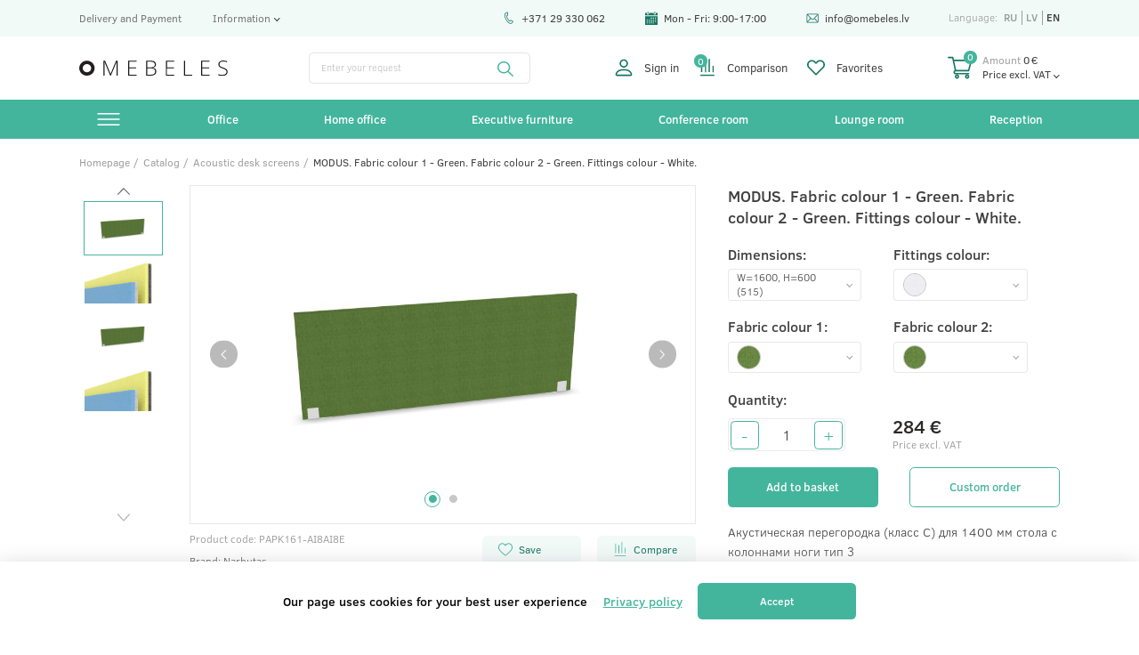

--- FILE ---
content_type: text/html; charset=UTF-8
request_url: https://omebeles.lv/en/product/modus-5854
body_size: 28045
content:
<!DOCTYPE html>
<html lang="en">
	<head>
		<meta charset="UTF-8">
<meta name="viewport" content="width=device-width, initial-scale=1, maximum-scale=1">

<meta name="csrf-token" content="dB3iLBw8osdoG7Z6MDfAJSKmd9xw9MqOBsqMg0lB">


<title>MODUS. Fabric colour 1 - Green. Fabric colour 2 - Green. Fittings colour - White.  купить по выгодной цене в Риге и Латвии с доставкой</title>
<meta name="description" content="MODUS. Fabric colour 1 - Green. Fabric colour 2 - Green. Fittings colour - White.   в Риге. 100% качество, лучший выбор в Латвии. Гарантия 5-10 лет!">
<meta name="keywords" content="">


<link rel="shortcut icon" href="/images/favicon.png" type="image/x-icon">

<link rel="canonical" href="https://omebeles.lv/en/product/modus-5854" />


	<meta property="og:image" content="https://omebeles.lv/images/og.jpg">

			<link rel="alternate" hreflang="ru" href="https://omebeles.lv/ru/product/modus-5854"/>
			<link rel="alternate" hreflang="lv" href="https://omebeles.lv/product/modus-5854"/>
			<link rel="alternate" hreflang="en" href="https://omebeles.lv/en/product/modus-5854"/>
	
<script>
var is_mobile = false
</script>




    <link rel="stylesheet" href="/css/desktop.css?v=1736419370">



<script src="https://cdn.jsdelivr.net/npm/jquery@3.5.1/dist/jquery.min.js"></script>

<link rel="stylesheet" href="https://cdn.jsdelivr.net/gh/fancyapps/fancybox@3.5.7/dist/jquery.fancybox.min.css" />
<script src="https://cdn.jsdelivr.net/gh/fancyapps/fancybox@3.5.7/dist/jquery.fancybox.min.js"></script>


<style>
    /* Slider */
    .slick-slider
    {
        position: relative;

        display: block;
        box-sizing: border-box;

        -webkit-user-select: none;
        -moz-user-select: none;
            -ms-user-select: none;
                user-select: none;

        -webkit-touch-callout: none;
        -khtml-user-select: none;
        -ms-touch-action: pan-y;
            touch-action: pan-y;
        -webkit-tap-highlight-color: transparent;
    }

    .slick-list
    {
        position: relative;

        display: block;
        overflow: hidden;

        margin: 0;
        padding: 0;
    }
    .slick-list:focus
    {
        outline: none;
    }
    .slick-list.dragging
    {
        cursor: pointer;
        cursor: hand;
    }

    .slick-slider .slick-track,
    .slick-slider .slick-list
    {
        -webkit-transform: translate3d(0, 0, 0);
        -moz-transform: translate3d(0, 0, 0);
            -ms-transform: translate3d(0, 0, 0);
            -o-transform: translate3d(0, 0, 0);
                transform: translate3d(0, 0, 0);
    }

    .slick-track
    {
        position: relative;
        top: 0;
        left: 0;

        display: block;
        margin-left: auto;
        margin-right: auto;
    }
    .slick-track:before,
    .slick-track:after
    {
        display: table;

        content: '';
    }
    .slick-track:after
    {
        clear: both;
    }
    .slick-loading .slick-track
    {
        visibility: hidden;
    }

    .slick-slide
    {
        display: none;
        float: left;

        height: 100%;
        min-height: 1px;
    }
    [dir='rtl'] .slick-slide
    {
        float: right;
    }
    .slick-slide img
    {
        display: block;
    }
    .slick-slide.slick-loading img
    {
        display: none;
    }
    .slick-slide.dragging img
    {
        pointer-events: none;
    }
    .slick-initialized .slick-slide
    {
        display: block;
    }
    .slick-loading .slick-slide
    {
        visibility: hidden;
    }
    .slick-vertical .slick-slide
    {
        display: block;

        height: auto;

        border: 1px solid transparent;
    }
    .slick-arrow.slick-hidden {
        display: none;
    }

</style>


<!-- Google Tag Manager -->
<script>
    setTimeout(()=> {
        (function(w,d,s,l,i){w[l]=w[l]||[];w[l].push({'gtm.start':
        new Date().getTime(),event:'gtm.js'});var f=d.getElementsByTagName(s)[0],
        j=d.createElement(s),dl=l!='dataLayer'?'&l='+l:'';j.async=true;j.src=
        'https://www.googletagmanager.com/gtm.js?id='+i+dl;f.parentNode.insertBefore(j,f);
        })(window,document,'script','dataLayer','GTM-TR8PCMG');
    },3500 )
</script>
    <!-- End Google Tag Manager -->		
		
	</head>
	<body>
		<!-- Google Tag Manager (noscript) -->
			<noscript>
				<iframe src="https://www.googletagmanager.com/ns.html?id=GTM-TR8PCMG"
						height="0" width="0" style="display:none;visibility:hidden">
				</iframe>
			</noscript>
		<!-- End Google Tag Manager (noscript) -->
		<div class="first_header">
	<div class="container">
		<div class="first_header_inner">
			<div class="first_header_left">
				<a href="/en/delivery-and-payment" class="first_header_link">Delivery and Payment</a>
				<div class="first_header_link first_header_link_info">
					Information
					<div class="dropdown">
												<a href="/en/exchange" class="dropdown_link">Returns</a>
												<a href="/en/news" class="dropdown_link">Blog</a>
											</div>
				</div>
			</div>
			<div class="first_header_right">
				<a href="tel:+37129330062" class="first_header_info">
					<svg width="20" height="20" viewBox="0 0 20 20" fill="none" xmlns="http://www.w3.org/2000/svg">
						<path d="M11.4245 18.2023C10.9217 18.0844 10.4439 17.8786 9.99791 17.5872C8.03297 16.3034 6.33721 14.5652 5.09391 12.5605C3.8506 10.5558 3.04719 8.26415 2.7705 5.93338C2.6816 5.18434 2.77465 4.45447 3.04716 3.76397C3.30243 3.11719 3.71432 2.52777 4.23835 2.05941C4.76469 1.589 5.40023 1.2441 6.07624 1.062C6.79712 0.867838 7.53679 0.857076 8.27475 1.03008C8.50427 1.08389 8.66504 1.29075 8.66053 1.52644L8.58868 5.27121C8.58542 5.44077 8.49642 5.59714 8.35231 5.68654L6.74066 6.68602C7.39822 9.42345 8.92819 11.8904 11.0882 13.6961L12.6998 12.6966C12.8439 12.6072 13.0236 12.5971 13.1769 12.6695L16.5634 14.2694C16.7766 14.3701 16.8904 14.6061 16.8366 14.8356C16.6636 15.5736 16.3252 16.2314 15.8308 16.7909C15.3673 17.3155 14.7759 17.7316 14.1205 17.994C13.4681 18.2553 12.757 18.3623 12.0642 18.3035C11.847 18.2851 11.6336 18.2513 11.4245 18.2023ZM7.65258 1.93376C6.65398 1.81302 5.67039 2.12068 4.90469 2.80503C4.04366 3.57456 3.62771 4.67182 3.76348 5.81552C4.29545 10.2965 6.76716 14.282 10.5448 16.7501C11.509 17.38 12.6768 17.4951 13.7488 17.0657C14.7022 16.684 15.4149 15.9396 15.7506 14.9914L12.9957 13.6898L11.3126 14.7337C11.1335 14.8447 10.904 14.8316 10.7388 14.7008C8.16169 12.6613 6.36703 9.76755 5.68541 6.55254C5.64171 6.34641 5.73191 6.13499 5.91101 6.02395L7.59413 4.98012L7.65258 1.93376Z" fill="#167660"/>
						<clipPath id="clip0">
						<rect width="16" height="16" fill="white" transform="translate(3.88086) rotate(13.1938)"/>
						</clipPath>
					</svg>
					+371 29 330 062
				</a>
				
				<div class="first_header_info">
                        <svg width="16" height="16" viewBox="0 0 16 16" fill="none" xmlns="http://www.w3.org/2000/svg">
                            <path d="M11.0232 1.62549H4.97656V2.56296H11.0232V1.62549Z" fill="#167660"/>
                            <path d="M4.04013 2.09424H3.11328V2.45889H4.04013V2.09424Z" fill="#167660"/>
                            <path d="M12.8878 2.09424H11.9609V2.45889H12.8878V2.09424Z" fill="#167660"/>
                            <path d="M13.8248 1.62549V3.39636H11.023V2.09421H4.97638V3.39636H2.17459V1.62549H0V4.53161H15.9994V1.62549H13.8248Z" fill="#167660"/>
                            <path d="M0 5.46924V16.0001H15.9994V5.46924H0ZM3.49675 14.2501H1.94775V13.3127H3.49675V14.2501ZM3.49675 12.219H1.94775V11.2815H3.49675V12.219ZM3.49675 10.1878H1.94775V9.25033H3.49675V10.1878ZM6.13538 14.2501H4.58669V13.3127H6.13538V14.2501ZM6.13538 12.219H4.58669V11.2815H6.13538V12.219ZM6.13538 10.1878H4.58669V9.25033H6.13538V10.1878ZM8.77403 14.2501H7.22534V13.3127H8.77403V14.2501ZM8.77403 12.219H7.22534V11.2815H8.77403V12.219ZM8.77403 10.1878H7.22534V9.25033H8.77403V10.1878ZM8.77403 8.15664H7.22534V7.21918H8.77403V8.15664ZM11.4127 14.2501H9.864V13.3127H11.4127V14.2501ZM11.4127 12.219H9.864V11.2815H11.4127V12.219ZM11.4127 10.1878H9.864V9.25033H11.4127V10.1878ZM11.4127 8.15664H9.864V7.21918H11.4127V8.15664ZM14.0516 12.219H12.5026V11.2815H14.0516V12.219ZM14.0516 10.1878H12.5026V9.25033H14.0516V10.1878ZM14.0516 8.15664H12.5026V7.21918H14.0516V8.15664Z" fill="#167660"/>
                            <path d="M4.04013 0H3.11328V2.45897H4.04013V0Z" fill="#167660"/>
                            <path d="M12.8878 0H11.9609V2.45897H12.8878V0Z" fill="#167660"/>
                            <clipPath id="clip0">
                            <rect width="16" height="16" fill="white"/>
                            </clipPath>
                        </svg>
                        Mon - Fri: 9:00-17:00
                </div>
                				
				<a href="mailto:info@omebeles.lv" class="first_header_info">
					<svg width="18" height="17" viewBox="0 0 18 17" fill="none" xmlns="http://www.w3.org/2000/svg">
						<path d="M16.2207 2.52344H2.20898C1.38346 2.52344 0.714844 3.1962 0.714844 4.01758V12.9824C0.714844 13.8087 1.38837 14.4766 2.20898 14.4766H16.2207C17.0393 14.4766 17.7148 13.8115 17.7148 12.9824V4.01758C17.7148 3.19766 17.0489 2.52344 16.2207 2.52344ZM16.0115 3.51953C15.7062 3.82317 10.4528 9.04895 10.2714 9.22937C9.98914 9.5116 9.61395 9.66699 9.21484 9.66699C8.81574 9.66699 8.44055 9.51157 8.15739 9.22844C8.0354 9.10709 2.83994 3.93902 2.41823 3.51953H16.0115ZM1.71094 12.7797V4.22095L6.01532 8.50266L1.71094 12.7797ZM2.41886 13.4805L6.72155 9.20513L7.45398 9.93371C7.92434 10.4041 8.54969 10.6631 9.21484 10.6631C9.88 10.6631 10.5054 10.4041 10.9748 9.93464L11.7081 9.20513L16.0108 13.4805H2.41886ZM16.7188 12.7797L12.4144 8.50266L16.7188 4.22095V12.7797Z" fill="#167660"/>
						<clipPath id="clip0">
						<rect width="17" height="17" fill="white" transform="translate(0.714844)"/>
						</clipPath>
					</svg>
					info@omebeles.lv
				</a>
				<div class="header_langs">
					<span>Language:</span>
											<a href="https://omebeles.lv/ru/product/modus-5854" class="lang ">ru</a>
											<a href="https://omebeles.lv/product/modus-5854" class="lang ">lv</a>
											<a href="https://omebeles.lv/en/product/modus-5854" class="lang active">en</a>
									</div>
			</div>
		</div>
	</div>
</div>
<header>
	<div class="second_header">
		<div class="container">
			<div class="second_header_inner">
				<a href="/en"><img src="/images/logo.svg" alt="" class="logo"></a>
				<form class="search_forn" action="/en/search" method="get" autocomplete="off">
					<input class="search_input" type="text" name="s" placeholder="Enter your request" autocomplete="off" id="ajaxsearh">
					<div class="ajaxsearchresult_inner">
						<div class="ajaxsearchresult" id="ajaxsearchresult">
								<!-- res here -->

								<!--res end here -->
						</div>
					</div>
					<button class="search_btn" type="submit">
						<svg width="20" height="20" viewBox="0 0 20 20" fill="none" xmlns="http://www.w3.org/2000/svg">
							<path d="M19.8779 18.6996L14.0681 12.8897C15.17 11.5293 15.8334 9.79975 15.8334 7.9167C15.8334 3.55145 12.2819 0 7.91666 0C3.55141 0 0 3.55145 0 7.9167C0 12.2819 3.55145 15.8334 7.9167 15.8334C9.79975 15.8334 11.5293 15.17 12.8897 14.0681L18.6996 19.878C18.8623 20.0407 19.1261 20.0407 19.2889 19.878L19.878 19.2888C20.0407 19.1261 20.0407 18.8623 19.8779 18.6996ZM7.9167 14.1667C4.47024 14.1667 1.66668 11.3631 1.66668 7.9167C1.66668 4.47024 4.47024 1.66668 7.9167 1.66668C11.3631 1.66668 14.1667 4.47024 14.1667 7.9167C14.1667 11.3631 11.3631 14.1667 7.9167 14.1667Z" fill="#44B59D"/>
						</svg>
					</button>
				</form>
				<div class="second_header_items">
					<a href="javascript:void()" class="header_item"  id="login_modal_call" >
						<svg class="header_item_svg" width="24" height="24" viewBox="0 0 24 24" fill="none" xmlns="http://www.w3.org/2000/svg">
							<path d="M12 12C13.4918 12 14.9226 11.4074 15.9775 10.3525C17.0324 9.29758 17.625 7.86684 17.625 6.375C17.625 4.88316 17.0324 3.45242 15.9775 2.39752C14.9226 1.34263 13.4918 0.75 12 0.75C10.5082 0.75 9.07742 1.34263 8.02252 2.39752C6.96763 3.45242 6.375 4.88316 6.375 6.375C6.375 7.86684 6.96763 9.29758 8.02252 10.3525C9.07742 11.4074 10.5082 12 12 12ZM15.75 6.375C15.75 7.36956 15.3549 8.32339 14.6516 9.02665C13.9484 9.72991 12.9946 10.125 12 10.125C11.0054 10.125 10.0516 9.72991 9.34835 9.02665C8.64509 8.32339 8.25 7.36956 8.25 6.375C8.25 5.38044 8.64509 4.42661 9.34835 3.72335C10.0516 3.02009 11.0054 2.625 12 2.625C12.9946 2.625 13.9484 3.02009 14.6516 3.72335C15.3549 4.42661 15.75 5.38044 15.75 6.375ZM23.25 21.375C23.25 23.25 21.375 23.25 21.375 23.25H2.625C2.625 23.25 0.75 23.25 0.75 21.375C0.75 19.5 2.625 13.875 12 13.875C21.375 13.875 23.25 19.5 23.25 21.375ZM21.375 21.3675C21.3731 20.9062 21.0863 19.5187 19.815 18.2475C18.5925 17.025 16.2919 15.75 12 15.75C7.70625 15.75 5.4075 17.025 4.185 18.2475C2.91375 19.5187 2.62875 20.9062 2.625 21.3675H21.375Z" fill="#167660"/>
						</svg>
													Sign in
											</a>
					<a href="/en/comparation" class="header_item">
						<div class="compare count">
							0
						</div>
						<svg class="header_item_svg" width="19" height="24" viewBox="0 0 19 24" fill="none" xmlns="http://www.w3.org/2000/svg">
							<path d="M16.2857 18.3057V10.2097C16.2857 9.7363 16.6695 9.35254 17.1429 9.35254C17.6162 9.35254 18 9.7363 18 10.2097V18.3057H16.2857Z" fill="#167660"/>
							<path d="M18.8574 21.4288V23.1431H0.000278473V21.4288H18.8574Z" fill="#167660"/>
							<path d="M6.06501 18.3054V5.66378C6.06501 5.1904 6.44877 4.80664 6.92215 4.80664C7.39554 4.80664 7.7793 5.1904 7.7793 5.66378V18.3054H6.06501Z" fill="#167660"/>
							<path d="M0.85798 17.9999V3.42843C0.85798 2.95505 1.24174 2.57129 1.71512 2.57129C2.18851 2.57129 2.57227 2.95505 2.57227 3.42843V17.9999H0.85798Z" fill="#167660"/>
							<path d="M11.1431 18V0.857143C11.1431 0.383756 11.5269 0 12.0003 0C12.4737 0 12.8574 0.383757 12.8574 0.857144V18H11.1431Z" fill="#167660"/>
						</svg>
						Comparison
					</a>
					<a href="javascript:void(0)" id="error_signin_modal_call" class="header_item">
						<svg class="header_item_svg" width="25" height="23" viewBox="0 0 25 23" fill="none" xmlns="http://www.w3.org/2000/svg">
							<path d="M12.5 22.2688C12.2415 22.2688 11.983 22.1703 11.7858 21.973L1.95843 12.1457C0.695541 10.8828 0 9.20362 0 7.41758C0 5.63155 0.695541 3.95234 1.95843 2.68945C3.22133 1.42656 4.90053 0.730957 6.68651 0.730957C8.47255 0.730957 10.1517 1.4265 11.4146 2.68939L12.4999 3.77475L13.5852 2.68939C16.1924 0.0823395 20.4344 0.0823972 23.0415 2.68939C24.3044 3.95234 24.9999 5.63149 24.9999 7.41752C24.9999 9.20356 24.3044 10.8828 23.0414 12.1457L21.353 13.8342L13.2142 21.973C13.017 22.1702 12.7585 22.2688 12.5 22.2688ZM6.68657 2.75328C5.49161 2.75328 4.29659 3.20815 3.38692 4.11787C2.50547 4.99926 2.02008 6.17108 2.02008 7.41752C2.02008 8.66403 2.50547 9.83584 3.38686 10.7172L12.5 19.8304L21.6131 10.7173C22.4945 9.8359 22.9799 8.66403 22.9799 7.41758C22.9799 6.17108 22.4945 4.99926 21.6131 4.11787C20.7318 3.23649 19.5599 2.75103 18.3134 2.75103C17.067 2.75103 15.8951 3.23643 15.0137 4.11782L13.2142 5.91736C12.8197 6.31179 12.1802 6.31179 11.7858 5.91736L9.98622 4.11782C9.07655 3.20809 7.88153 2.75328 6.68657 2.75328Z" fill="#167660"/>
						</svg>
						Favorites
					</a>
					
				</div>
				<div class="header_cart">
					<div class="count">
						0
					</div>
					<div class="cart_modal_call">
						<svg class="header_cart_svg" width="33" height="33" viewBox="0 0 33 33" fill="none" xmlns="http://www.w3.org/2000/svg">
							<path d="M10.4417 20.7902H10.4432C10.4444 20.7902 10.4456 20.79 10.4469 20.79H27.6612C28.085 20.79 28.4576 20.5122 28.5741 20.1097L32.372 6.97826C32.4538 6.69516 32.3964 6.39081 32.2172 6.15583C32.0377 5.92085 31.757 5.7826 31.4591 5.7826H8.25198L7.57326 2.76525C7.47658 2.33609 7.09135 2.03076 6.64629 2.03076H0.949469C0.425036 2.03076 0 2.45065 0 2.96872C0 3.4868 0.425036 3.90668 0.949469 3.90668H5.88473C6.0049 4.44137 9.13271 18.3461 9.31271 19.1461C8.30365 19.5794 7.59576 20.5733 7.59576 21.7279C7.59576 23.2795 8.87358 24.5418 10.4442 24.5418H27.6612C28.1856 24.5418 28.6107 24.1219 28.6107 23.6038C28.6107 23.0858 28.1856 22.6659 27.6612 22.6659H10.4442C9.92072 22.6659 9.49469 22.245 9.49469 21.7279C9.49469 21.2116 9.91924 20.7914 10.4417 20.7902ZM30.2003 7.65852L26.9449 18.914H11.2057L8.6738 7.65852H30.2003Z" fill="#167660"/>
							<path d="M9.49414 27.3559C9.49414 28.9074 10.772 30.1698 12.3425 30.1698C13.9131 30.1698 15.191 28.9074 15.191 27.3559C15.191 25.8043 13.9131 24.542 12.3425 24.542C10.772 24.542 9.49414 25.8043 9.49414 27.3559ZM12.3425 26.4179C12.866 26.4179 13.292 26.8388 13.292 27.3559C13.292 27.873 12.866 28.2938 12.3425 28.2938C11.8191 28.2938 11.3931 27.873 11.3931 27.3559C11.3931 26.8388 11.8191 26.4179 12.3425 26.4179Z" fill="#167660"/>
							<path d="M22.9141 27.3559C22.9141 28.9074 24.1919 30.1698 25.7625 30.1698C27.3331 30.1698 28.6109 28.9074 28.6109 27.3559C28.6109 25.8043 27.3331 24.542 25.7625 24.542C24.1919 24.542 22.9141 25.8043 22.9141 27.3559ZM25.7625 26.4179C26.2859 26.4179 26.7119 26.8388 26.7119 27.3559C26.7119 27.873 26.2859 28.2938 25.7625 28.2938C25.239 28.2938 24.813 27.873 24.813 27.3559C24.813 26.8388 25.239 26.4179 25.7625 26.4179Z" fill="#167660"/>
							<clipPath id="clip0">
							<rect width="32.4086" height="32.0157" fill="white" transform="translate(0 0.0922852)"/>
							</clipPath>
						</svg>
					</div>
					<div class="header_cart_info">
						<div class="header_cart_text cart_modal_call">
							<span>Amount</span><span class="header_cart_total">0</span> €
						</div>
						<div class="header_cart_text header_cart_nds">
							Price excl. VAT
							<div class="dropdown">
								<div class="dropdown_link" id="make_without_pvn">Price excl. VAT</div>
								<div class="dropdown_link" id="make_pvn">Price incl. VAT</div>
							</div>
						</div>
					</div>
				</div>
			</div>
		</div>
	</div>

	<div class="container">
		<div class="header_inner">
			<div class="header_menu">
				<a href="/en/catalog" class="header_menu_text">
					<svg width="32" height="18" viewBox="0 0 32 18" fill="none" xmlns="http://www.w3.org/2000/svg">
						<line y1="1" x2="32" y2="1" stroke="white" stroke-width="2"/>
						<line y1="9" x2="32" y2="9" stroke="white" stroke-width="2"/>
						<line y1="17" x2="32" y2="17" stroke="white" stroke-width="2"/>
					</svg>
					
				</a>
				<nav class="header_menu_block">
					<div class="header_menu_allproducts">
													<a href="/en/category/acoustic-furniture" class="header_menu_link">Acoustic furniture</a>
													<a href="/en/category/akusticheskie-peregorodki" class="header_menu_link">Acoustic desk screens</a>
													<a href="/en/category/acoustic-panels" class="header_menu_link">Acoustic panels</a>
													<a href="/en/category/storage" class="header_menu_link">Cabinets</a>
													<a href="/en/category/kovrovaya-plitka" class="header_menu_link">Carpet tiles</a>
													<a href="/en/category/osveshenie-ofisa" class="header_menu_link">Office lighting</a>
													<a href="/en/category/kovriki-dlya-stulev" class="header_menu_link">Chair mats</a>
													<a href="/en/category/visitor-chairs" class="header_menu_link">Chairs for visitors</a>
													<a href="/en/category/high-swivel-chairs" class="header_menu_link">High work chairs</a>
													<a href="/en/category/task-chairs" class="header_menu_link">Task chairs</a>
													<a href="/en/category/reception-desk" class="header_menu_link">Reception furniture</a>
													<a href="/en/category/coffee-tables" class="header_menu_link">Coffee tables</a>
													<a href="/en/category/augstie-galdi" class="header_menu_link">High tables</a>
													<a href="/en/category/desks" class="header_menu_link">Task tables</a>
													<a href="/en/category/conference-chairs" class="header_menu_link">Conference chairs</a>
													<a href="/en/category/high-chairs" class="header_menu_link">High chairs</a>
													<a href="/en/category/dekorativnye-nastolnye-lampy" class="header_menu_link">Decorative table lamps</a>
													<a href="/en/category/conference-tables" class="header_menu_link">Conference tables</a>
													<a href="/en/category/sofas" class="header_menu_link">Sofas</a>
													<a href="/en/category/unichtozhiteli-dokumentov" class="header_menu_link">Document shredders</a>
													<a href="/en/category/telezhka-dlya-dokumentov" class="header_menu_link">Document trolley</a>
													<a href="/en/category/dvuhmestnye-divany" class="header_menu_link">Sofas double</a>
													<a href="/en/category/divany-s-vysokoj-spinkoj" class="header_menu_link">Sofas with high back</a>
													<a href="/en/category/komody" class="header_menu_link">Dressers</a>
													<a href="/en/category/sit-stand-desks" class="header_menu_link">Electrically adjustable office tables</a>
													<a href="/en/category/divany-s-metalicheskoj-osnovnoj" class="header_menu_link">Sofas with steel framework</a>
													<a href="/en/category/divany-s-metalicheskoj-osnovnoj-copy-1" class="header_menu_link">Sofas with wooden framework</a>
													<a href="/en/category/ergonomicheskie-kovriki-na-stol" class="header_menu_link">Ergonomics table mats</a>
													<a href="/en/category/executive-chairs" class="header_menu_link">Executive chairs</a>
													<a href="/en/category/nastolnye-lampy" class="header_menu_link">Desk lamp</a>
													<a href="/en/category/zvukopogloshenie-i-peregorodki" class="header_menu_link">Sound absorption and partitions</a>
													<a href="/en/category/potolochnye-svetilniki" class="header_menu_link">Ceiling lamps</a>
													<a href="/en/category/karty-mira" class="header_menu_link">World maps</a>
													<a href="/en/category/aksessuary" class="header_menu_link">Accessories</a>
													<a href="/en/category/lounge-chairs" class="header_menu_link">Lounge chairs</a>
													<a href="/en/category/musornye-kontejnery" class="header_menu_link">Waste bins</a>
													<a href="/en/category/Coat-stands" class="header_menu_link">Coat stands</a>
													<a href="/en/category/napolnoe-pokrytie-v-ofis" class="header_menu_link">Flooring in the office</a>
													<a href="/en/category/Umbrella-stands" class="header_menu_link">Umbrella stands</a>
													<a href="/en/category/oborudovanie-dlya-prezentacij" class="header_menu_link">Presentation Equipment</a>
													<a href="/en/category/torshery" class="header_menu_link">Floor lamps</a>
													<a href="/en/category/doski" class="header_menu_link">Boards</a>
													<a href="/en/category/cpu-holders" class="header_menu_link">CPU holders</a>
													<a href="/en/category/Office-chairs" class="header_menu_link">Office chairs</a>
													<a href="/en/category/trehmestnye-divany" class="header_menu_link">Sofas triple</a>
													<a href="/en/category/ofisnye-stoly" class="header_menu_link">Office tables</a>
													<a href="/en/category/modular-sofas" class="header_menu_link">Modular sofas</a>
													<a href="/en/category/ofisnye-telezhki" class="header_menu_link">Office carts</a>
													<a href="/en/category/multipurpose-tables" class="header_menu_link">Multipurpose tables</a>
													<a href="/en/category/podstavki-dlya-nog" class="header_menu_link">Footrests</a>
													<a href="/en/category/polki" class="header_menu_link">Shelves</a>
													<a href="/en/category/proekcionnye-ekrany" class="header_menu_link">Projection screens</a>
													<a href="/en/category/poufs" class="header_menu_link">Poufs</a>
													<a href="/en/category/sejfy-i-shkafy-bezopasnosti" class="header_menu_link">Safes and security cabinets</a>
													<a href="/en/category/bench-desks" class="header_menu_link">Office desk systems</a>
													<a href="/en/category/steklyannye-doski" class="header_menu_link">Glass boards</a>
													<a href="/en/category/stoly-dlya-domashnego-ofisa" class="header_menu_link">Home office tables</a>
													<a href="/en/category/executive-tables" class="header_menu_link">Executive tables</a>
													<a href="/en/category/stulya-dlya-domashnego-ofisa" class="header_menu_link">Home office chairs</a>
													<a href="/en/category/shkafchiki-i-sejfy" class="header_menu_link">Lockers and safes</a>
											</div>
				</nav>
			</div>

							<div class="header_menu header_submenu">
					<a href="/en/group/office" class="header_menu_text">
						Office
					</a>
											<nav class="header_menu_block header_submenu_block">
															<div class="header_submenu_block-inner">
									<a href="/en/category/ofisnye-stoly" class="header_menu_link header_submenu_link  header_submenu_link_after ">
										Office tables
									</a>
									
									
										<nav class="header_menu_categories">
																							<a href="/en/category/desks" class="header_menu_link">Task tables</a>	
																					</nav>

																	</div>
															<div class="header_submenu_block-inner">
									<a href="/en/category/poufs" class="header_menu_link header_submenu_link ">
										Poufs
									</a>
									
																	</div>
															<div class="header_submenu_block-inner">
									<a href="/en/category/Office-chairs" class="header_menu_link header_submenu_link  header_submenu_link_after ">
										Office chairs
									</a>
									
									
										<nav class="header_menu_categories">
																							<a href="/en/category/lounge-chairs" class="header_menu_link">Lounge chairs</a>	
																							<a href="/en/category/high-swivel-chairs" class="header_menu_link">High work chairs</a>	
																							<a href="/en/category/executive-chairs" class="header_menu_link">Executive chairs</a>	
																							<a href="/en/category/task-chairs" class="header_menu_link">Task chairs</a>	
																							<a href="/en/category/visitor-chairs" class="header_menu_link">Chairs for visitors</a>	
																							<a href="/en/category/high-chairs" class="header_menu_link">High chairs</a>	
																					</nav>

																	</div>
															<div class="header_submenu_block-inner">
									<a href="/en/category/sofas" class="header_menu_link header_submenu_link  header_submenu_link_after ">
										Sofas
									</a>
									
									
										<nav class="header_menu_categories">
																							<a href="/en/category/divany-s-vysokoj-spinkoj" class="header_menu_link">Sofas with high back</a>	
																							<a href="/en/category/divany-s-metalicheskoj-osnovnoj" class="header_menu_link">Sofas with steel framework</a>	
																							<a href="/en/category/modular-sofas" class="header_menu_link">Modular sofas</a>	
																							<a href="/en/category/dvuhmestnye-divany" class="header_menu_link">Sofas double</a>	
																							<a href="/en/category/trehmestnye-divany" class="header_menu_link">Sofas triple</a>	
																					</nav>

																	</div>
															<div class="header_submenu_block-inner">
									<a href="/en/category/shkafchiki-i-sejfy" class="header_menu_link header_submenu_link  header_submenu_link_after ">
										Lockers and safes
									</a>
									
									
										<nav class="header_menu_categories">
																							<a href="/en/category/polki" class="header_menu_link">Shelves</a>	
																							<a href="/en/category/storage" class="header_menu_link">Cabinets</a>	
																							<a href="/en/category/komody" class="header_menu_link">Dressers</a>	
																							<a href="/en/category/sejfy-i-shkafy-bezopasnosti" class="header_menu_link">Safes and security cabinets</a>	
																					</nav>

																	</div>
															<div class="header_submenu_block-inner">
									<a href="/en/category/zvukopogloshenie-i-peregorodki" class="header_menu_link header_submenu_link  header_submenu_link_after ">
										Sound absorption and partitions
									</a>
									
									
										<nav class="header_menu_categories">
																							<a href="/en/category/acoustic-furniture" class="header_menu_link">Acoustic furniture</a>	
																							<a href="/en/category/acoustic-panels" class="header_menu_link">Acoustic panels</a>	
																							<a href="/en/category/akusticheskie-peregorodki" class="header_menu_link">Acoustic desk screens</a>	
																					</nav>

																	</div>
															<div class="header_submenu_block-inner">
									<a href="/en/category/osveshenie-ofisa" class="header_menu_link header_submenu_link  header_submenu_link_after ">
										Office lighting
									</a>
									
									
										<nav class="header_menu_categories">
																							<a href="/en/category/dekorativnye-nastolnye-lampy" class="header_menu_link">Decorative table lamps</a>	
																							<a href="/en/category/nastolnye-lampy" class="header_menu_link">Desk lamp</a>	
																							<a href="/en/category/potolochnye-svetilniki" class="header_menu_link">Ceiling lamps</a>	
																							<a href="/en/category/torshery" class="header_menu_link">Floor lamps</a>	
																					</nav>

																	</div>
															<div class="header_submenu_block-inner">
									<a href="/en/category/reception-desk" class="header_menu_link header_submenu_link ">
										Reception furniture
									</a>
									
																	</div>
															<div class="header_submenu_block-inner">
									<a href="/en/category/napolnoe-pokrytie-v-ofis" class="header_menu_link header_submenu_link  header_submenu_link_after ">
										Flooring in the office
									</a>
									
									
										<nav class="header_menu_categories">
																							<a href="/en/category/kovrovaya-plitka" class="header_menu_link">Carpet tiles</a>	
																					</nav>

																	</div>
															<div class="header_submenu_block-inner">
									<a href="/en/category/aksessuary" class="header_menu_link header_submenu_link  header_submenu_link_after ">
										Accessories
									</a>
									
									
										<nav class="header_menu_categories">
																							<a href="/en/category/telezhka-dlya-dokumentov" class="header_menu_link">Document trolley</a>	
																							<a href="/en/category/kovriki-dlya-stulev" class="header_menu_link">Chair mats</a>	
																							<a href="/en/category/musornye-kontejnery" class="header_menu_link">Waste bins</a>	
																							<a href="/en/category/Coat-stands" class="header_menu_link">Coat stands</a>	
																							<a href="/en/category/Umbrella-stands" class="header_menu_link">Umbrella stands</a>	
																							<a href="/en/category/cpu-holders" class="header_menu_link">CPU holders</a>	
																							<a href="/en/category/ofisnye-telezhki" class="header_menu_link">Office carts</a>	
																							<a href="/en/category/podstavki-dlya-nog" class="header_menu_link">Footrests</a>	
																					</nav>

																	</div>
															<div class="header_submenu_block-inner">
									<a href="/en/category/oborudovanie-dlya-prezentacij" class="header_menu_link header_submenu_link  header_submenu_link_after ">
										Presentation Equipment
									</a>
									
									
										<nav class="header_menu_categories">
																							<a href="/en/category/doski" class="header_menu_link">Boards</a>	
																							<a href="/en/category/proekcionnye-ekrany" class="header_menu_link">Projection screens</a>	
																							<a href="/en/category/steklyannye-doski" class="header_menu_link">Glass boards</a>	
																					</nav>

																	</div>
													</nav>
									</div>
							<div class="header_menu header_submenu">
					<a href="/en/group/home-office" class="header_menu_text">
						Home office
					</a>
											<nav class="header_menu_block header_submenu_block">
															<div class="header_submenu_block-inner">
									<a href="/en/category/stulya-dlya-domashnego-ofisa" class="header_menu_link header_submenu_link ">
										Home office chairs
									</a>
									
																	</div>
															<div class="header_submenu_block-inner">
									<a href="/en/category/stoly-dlya-domashnego-ofisa" class="header_menu_link header_submenu_link  header_submenu_link_after ">
										Home office tables
									</a>
									
									
										<nav class="header_menu_categories">
																							<a href="/en/category/augstie-galdi" class="header_menu_link">High tables</a>	
																							<a href="/en/category/desks" class="header_menu_link">Task tables</a>	
																							<a href="/en/category/sit-stand-desks" class="header_menu_link">Electrically adjustable office tables</a>	
																					</nav>

																	</div>
													</nav>
									</div>
							<div class="header_menu header_submenu">
					<a href="/en/group/executive" class="header_menu_text">
						Executive furniture
					</a>
											<nav class="header_menu_block header_submenu_block">
															<div class="header_submenu_block-inner">
									<a href="/en/category/executive-chairs" class="header_menu_link header_submenu_link ">
										Executive chairs
									</a>
									
																	</div>
															<div class="header_submenu_block-inner">
									<a href="/en/category/executive-tables" class="header_menu_link header_submenu_link ">
										Executive tables
									</a>
									
																	</div>
													</nav>
									</div>
							<div class="header_menu header_submenu">
					<a href="/en/group/conference" class="header_menu_text">
						Conference room
					</a>
											<nav class="header_menu_block header_submenu_block">
															<div class="header_submenu_block-inner">
									<a href="/en/category/multipurpose-tables" class="header_menu_link header_submenu_link ">
										Multipurpose tables
									</a>
									
																	</div>
															<div class="header_submenu_block-inner">
									<a href="/en/category/conference-tables" class="header_menu_link header_submenu_link ">
										Conference tables
									</a>
									
																	</div>
															<div class="header_submenu_block-inner">
									<a href="/en/category/conference-chairs" class="header_menu_link header_submenu_link ">
										Conference chairs
									</a>
									
																	</div>
													</nav>
									</div>
							<div class="header_menu header_submenu">
					<a href="/en/group/restroom" class="header_menu_text">
						Lounge room
					</a>
											<nav class="header_menu_block header_submenu_block">
															<div class="header_submenu_block-inner">
									<a href="/en/category/poufs" class="header_menu_link header_submenu_link ">
										Poufs
									</a>
									
																	</div>
															<div class="header_submenu_block-inner">
									<a href="/en/category/lounge-chairs" class="header_menu_link header_submenu_link ">
										Lounge chairs
									</a>
									
																	</div>
															<div class="header_submenu_block-inner">
									<a href="/en/category/sofas" class="header_menu_link header_submenu_link  header_submenu_link_after ">
										Sofas
									</a>
									
									
										<nav class="header_menu_categories">
																							<a href="/en/category/divany-s-vysokoj-spinkoj" class="header_menu_link">Sofas with high back</a>	
																							<a href="/en/category/divany-s-metalicheskoj-osnovnoj" class="header_menu_link">Sofas with steel framework</a>	
																							<a href="/en/category/modular-sofas" class="header_menu_link">Modular sofas</a>	
																							<a href="/en/category/dvuhmestnye-divany" class="header_menu_link">Sofas double</a>	
																							<a href="/en/category/trehmestnye-divany" class="header_menu_link">Sofas triple</a>	
																					</nav>

																	</div>
													</nav>
									</div>
							<div class="header_menu header_submenu">
					<a href="/en/group/reception" class="header_menu_text">
						Reception
					</a>
											<nav class="header_menu_block header_submenu_block">
															<div class="header_submenu_block-inner">
									<a href="/en/category/acoustic-panels" class="header_menu_link header_submenu_link  header_submenu_link_after ">
										Acoustic panels
									</a>
									
									
										<nav class="header_menu_categories">
																							<a href="/en/category/acoustic-panels" class="header_menu_link">Acoustic panels</a>	
																					</nav>

																	</div>
															<div class="header_submenu_block-inner">
									<a href="/en/category/lounge-chairs" class="header_menu_link header_submenu_link ">
										Lounge chairs
									</a>
									
																	</div>
															<div class="header_submenu_block-inner">
									<a href="/en/category/Office-chairs" class="header_menu_link header_submenu_link  header_submenu_link_after ">
										Office chairs
									</a>
									
									
										<nav class="header_menu_categories">
																							<a href="/en/category/lounge-chairs" class="header_menu_link">Lounge chairs</a>	
																							<a href="/en/category/high-swivel-chairs" class="header_menu_link">High work chairs</a>	
																							<a href="/en/category/executive-chairs" class="header_menu_link">Executive chairs</a>	
																							<a href="/en/category/task-chairs" class="header_menu_link">Task chairs</a>	
																							<a href="/en/category/visitor-chairs" class="header_menu_link">Chairs for visitors</a>	
																							<a href="/en/category/high-chairs" class="header_menu_link">High chairs</a>	
																					</nav>

																	</div>
															<div class="header_submenu_block-inner">
									<a href="/en/category/sofas" class="header_menu_link header_submenu_link  header_submenu_link_after ">
										Sofas
									</a>
									
									
										<nav class="header_menu_categories">
																							<a href="/en/category/divany-s-vysokoj-spinkoj" class="header_menu_link">Sofas with high back</a>	
																							<a href="/en/category/divany-s-metalicheskoj-osnovnoj" class="header_menu_link">Sofas with steel framework</a>	
																							<a href="/en/category/modular-sofas" class="header_menu_link">Modular sofas</a>	
																							<a href="/en/category/dvuhmestnye-divany" class="header_menu_link">Sofas double</a>	
																							<a href="/en/category/trehmestnye-divany" class="header_menu_link">Sofas triple</a>	
																					</nav>

																	</div>
															<div class="header_submenu_block-inner">
									<a href="/en/category/storage" class="header_menu_link header_submenu_link ">
										Cabinets
									</a>
									
																	</div>
															<div class="header_submenu_block-inner">
									<a href="/en/category/high-chairs" class="header_menu_link header_submenu_link ">
										High chairs
									</a>
									
																	</div>
															<div class="header_submenu_block-inner">
									<a href="/en/category/visitor-chairs" class="header_menu_link header_submenu_link ">
										Chairs for visitors
									</a>
									
																	</div>
															<div class="header_submenu_block-inner">
									<a href="/en/category/reception-desk" class="header_menu_link header_submenu_link ">
										Reception furniture
									</a>
									
																	</div>
															<div class="header_submenu_block-inner">
									<a href="/en/category/coffee-tables" class="header_menu_link header_submenu_link ">
										Coffee tables
									</a>
									
																	</div>
													</nav>
									</div>
			

		<!--	<div class="header_menu">
				<a href="/en/brand" class="header_menu_text">
					Brands
				</a>
				<nav class="header_menu_block">
											<a href="/en/products/brand--narbutas" class="header_menu_link header_submenu_link">Narbutas</a>
											<a href="/en/products/brand--profirm" class="header_menu_link header_submenu_link">PROFIRM</a>
									</nav>
			</div>

		-->	
			<!-- <nav class="header_menu_nav">
								<a href="/en/group/office" class="header_menu_nav_link">Office</a>				
								<a href="/en/group/home-office" class="header_menu_nav_link">Home office</a>				
								<a href="/en/group/executive" class="header_menu_nav_link">Executive furniture</a>				
								<a href="/en/group/conference" class="header_menu_nav_link">Conference room</a>				
								<a href="/en/group/restroom" class="header_menu_nav_link">Lounge room</a>				
								<a href="/en/group/reception" class="header_menu_nav_link">Reception</a>				
							</nav> -->
			
		</div>
	</div>
</header>

		<main>
			


	<div class="container">
	<div class="breadcrumbs"> 
		<ul itemscope itemtype="https://schema.org/BreadcrumbList">
			
			
									<li itemprop="itemListElement" itemscope itemtype="https://schema.org/ListItem">
						<a itemprop="item" href="/en">
							<span itemprop="name">Homepage</span>
						</a>
						<meta itemprop="position" content="1" />
					</li>
									
								
			
									<li itemprop="itemListElement" itemscope itemtype="https://schema.org/ListItem">
						<a itemprop="item" href="/en/catalog">
							<span itemprop="name">Catalog</span>
						</a>
						<meta itemprop="position" content="2" />
					</li>
									
								
			
									<li itemprop="itemListElement" itemscope itemtype="https://schema.org/ListItem">
						<a itemprop="item" href="/en/category/akusticheskie-peregorodki">
							<span itemprop="name">Acoustic desk screens</span>
						</a>
						<meta itemprop="position" content="3" />
					</li>
									
								
			
									<li itemprop="itemListElement" itemscope itemtype="https://schema.org/ListItem">
						<link itemprop="item" href="https://omebeles.lv/en/product/modus-5854">
						<span itemprop="name">MODUS. Fabric colour 1 - Green. Fabric colour 2 - Green. Fittings colour - White. </span>
						<meta itemprop="position" content="4" />
					</li>
									
								
					</ul>
	</div>
</div>








<section class="section">
	<div class="container">
		<div class="section_inner product_section_inner">
			<div class="product_left_side">
				<div class="product_slider product_slider_main">
											<div class="product_nav_slider_block">
							<div class="navslider">
								<img  src="/photos/1/products/APK1619074a03428cb43ad81fd85b2f3a81445_652fe4945afbe.jpg" alt="MODUS. Fabric colour 1 - Green. Fabric colour 2 - Green. Fittings colour - White. ">
																																			<img src="/photos/40/Acoustic-desk-screens-two-colors-MODUS-Narbutas.jpg" alt="MODUS. Fabric colour 1 - Green. Fabric colour 2 - Green. Fittings colour - White. ">
																								</div>
							<div class="arrows">
								<div class="arrow arrow_prev">
									<svg width="14" height="15" viewBox="0 0 14 15" fill="none" xmlns="http://www.w3.org/2000/svg">
										<path d="M3.98545 7.03154L9.8877 1.13125C10.1467 0.872917 10.5663 0.872917 10.8259 1.13125C11.0849 1.38958 11.0849 1.80918 10.8259 2.06752L5.39184 7.49965L10.8253 12.9318C11.0843 13.1901 11.0843 13.6097 10.8253 13.8687C10.5663 14.127 10.146 14.127 9.88705 13.8687L3.9848 7.96841C3.72973 7.71274 3.72973 7.28655 3.98545 7.03154Z" fill="white"/>
										<clipPath id="clip0_1048:1397">
											<rect width="13.125" height="13.125" fill="white" transform="matrix(-1 0 0 1 13.9688 0.9375)"/>
										</clipPath>
									</svg>
																	
								</div>
								<div class="arrow arrow_next">
									<svg width="14" height="15" viewBox="0 0 14 15" fill="none" xmlns="http://www.w3.org/2000/svg">
										<path d="M10.0145 7.03154L4.11228 1.13125C3.8533 0.872917 3.4337 0.872917 3.17406 1.13125C2.91507 1.38958 2.91507 1.80918 3.17406 2.06752L8.60815 7.49965L3.17471 12.9318C2.91572 13.1901 2.91572 13.6097 3.17471 13.8687C3.4337 14.127 3.85395 14.127 4.11294 13.8687L10.0152 7.96841C10.2703 7.71274 10.2703 7.28655 10.0145 7.03154Z" fill="white"/>
										<clipPath id="clip0_1048:1402">
											<rect width="13.125" height="13.125" fill="white" transform="translate(0.03125 0.9375)"/>
										</clipPath>
									</svg>
								</div>

							</div>
						</div>
						<div class="product_slider_block">
							<div productslider class="productslider">
								<div class="img-zoom-container">
									<div><img id="slider-image" class="sliser-zoom-image" src="/photos/1/products/APK1619074a03428cb43ad81fd85b2f3a81445_652fe4945afbe.jpg" alt="MODUS. Fabric colour 1 - Green. Fabric colour 2 - Green. Fittings colour - White. "></div>
								</div>
																																		<div><img id="slider-gallery-image-0" class="sliser-zoom-image" src="/photos/40/Acoustic-desk-screens-two-colors-MODUS-Narbutas.jpg" alt="MODUS. Fabric colour 1 - Green. Fabric colour 2 - Green. Fittings colour - White. "></div>
																								</div>
							<div class="arrows">
								<svg class="arrow_prev" width="16" height="16" viewBox="0 0 16 16" fill="none" xmlns="http://www.w3.org/2000/svg">
									<path d="M7.56094 3.86163L0.180933 11.2621C-0.0607219 11.5046 -0.0603156 11.8971 0.182183 12.1392C0.424651 12.3811 0.817431 12.3804 1.05927 12.1379L8.00003 5.17797L14.9407 12.1382C15.1826 12.3807 15.5752 12.3813 15.8177 12.1394C15.9392 12.0181 16 11.8591 16 11.7002C16 11.5416 15.9396 11.3833 15.8189 11.2621L8.43909 3.86163C8.3229 3.74485 8.16478 3.67932 8.00003 3.67932C7.83528 3.67932 7.67734 3.74504 7.56094 3.86163Z" fill="#404040" fill-opacity="0.8"/>
								</svg>
								<svg class="arrow_next" width="16" height="16" viewBox="0 0 16 16" fill="none" xmlns="http://www.w3.org/2000/svg">
									<path d="M7.56094 12.1384L0.180933 4.7379C-0.0607219 4.49543 -0.0603156 4.10287 0.182183 3.86081C0.424651 3.61893 0.817431 3.61956 1.05927 3.86206L8.00003 10.822L14.9408 3.86181C15.1826 3.61934 15.5752 3.61871 15.8177 3.86056C15.9392 3.9819 16 4.14087 16 4.29984C16 4.4584 15.9396 4.61674 15.8189 4.73787L8.43909 12.1384C8.3229 12.2551 8.16478 12.3207 8.00003 12.3207C7.83528 12.3207 7.67734 12.255 7.56094 12.1384Z" fill="#ABABAB"/>
									<clipPath id="clip0_1048:1405">
										<rect width="16" height="16" fill="white" transform="matrix(0 1 1 0 0 0)"/>
									</clipPath>
								</svg>
																	
							</div>
						</div>
						<svg class="close_slider" width="16" height="16" viewBox="0 0 16 16" fill="none" xmlns="http://www.w3.org/2000/svg">
							<path d="M8.88344 8.00101L15.8165 1.06795C16.0606 0.823859 16.0606 0.428109 15.8165 0.184047C15.5724 -0.0600156 15.1766 -0.0600469 14.9326 0.184047L7.9995 7.11711L1.06649 0.184047C0.822393 -0.0600469 0.426644 -0.0600469 0.182582 0.184047C-0.0614804 0.42814 -0.0615116 0.82389 0.182582 1.06795L7.1156 8.00098L0.182582 14.934C-0.0615116 15.1781 -0.0615116 15.5739 0.182582 15.8179C0.304613 15.94 0.464581 16.001 0.62455 16.001C0.784518 16.001 0.944455 15.94 1.06652 15.8179L7.9995 8.88492L14.9325 15.8179C15.0546 15.94 15.2145 16.001 15.3745 16.001C15.5345 16.001 15.6944 15.94 15.8165 15.8179C16.0606 15.5739 16.0606 15.1781 15.8165 14.934L8.88344 8.00101Z" fill="#BEBEBE"/>
							<clipPath id="clip0_164:4570">
								<rect width="16" height="16" fill="white"/>
							</clipPath>
						</svg>
							
									</div>

									<div class="product_new_info">

						<div class="product_new_info_col1">
							<div class="articul">Product code: PAPK161-AI8AI8E</div>
							<div class="lines">
																											<div class="short_line">Brand: <a href="/category/akusticheskie-peregorodki/brand--narbutas"><span>Narbutas</span></a></div>
																																	</div>
						</div>
						<div class="product_new_info_col2">

							<div class="lines light_btns">
								<div class="light_btn " onclick="Saved.toggle(this,5854)">
									<svg width="18" height="17" viewBox="0 0 18 17" fill="none" xmlns="http://www.w3.org/2000/svg">
										<path d="M8.99998 16.9986C8.74373 16.9986 8.49667 16.9058 8.30414 16.7371C7.57698 16.1013 6.87592 15.5038 6.25739 14.9767L6.25423 14.974C4.4408 13.4286 2.87484 12.094 1.78527 10.7794C0.567305 9.30968 0 7.9162 0 6.39391C0 4.91487 0.507155 3.55037 1.42795 2.55157C2.35972 1.54097 3.63825 0.984375 5.02843 0.984375C6.06746 0.984375 7.01901 1.31287 7.85658 1.96065C8.27928 2.28763 8.66243 2.68781 8.99998 3.15459C9.33767 2.68781 9.72069 2.28763 10.1435 1.96065C10.9811 1.31287 11.9326 0.984375 12.9717 0.984375C14.3617 0.984375 15.6404 1.54097 16.5722 2.55157C17.4929 3.55037 18 4.91487 18 6.39391C18 7.9162 17.4328 9.30968 16.2148 10.7792C15.1253 12.094 13.5594 13.4285 11.7463 14.9737C11.1267 15.5016 10.4245 16.1001 9.69569 16.7374C9.50329 16.9058 9.2561 16.9986 8.99998 16.9986ZM5.02843 2.03879C3.93626 2.03879 2.93293 2.47467 2.20303 3.26624C1.46228 4.06975 1.05427 5.18047 1.05427 6.39391C1.05427 7.67422 1.53012 8.81927 2.59703 10.1066C3.62823 11.3509 5.16205 12.658 6.93799 14.1715L6.94129 14.1743C7.56215 14.7034 8.26596 15.3033 8.99847 15.9438C9.73538 15.302 10.4403 14.7012 11.0624 14.1713C12.8382 12.6578 14.3719 11.3509 15.4031 10.1066C16.4698 8.81927 16.9457 7.67422 16.9457 6.39391C16.9457 5.18047 16.5377 4.06975 15.7969 3.26624C15.0672 2.47467 14.0637 2.03879 12.9717 2.03879C12.1716 2.03879 11.437 2.29312 10.7884 2.79465C10.2104 3.24179 9.80775 3.80704 9.57168 4.20255C9.45028 4.40593 9.2366 4.52733 8.99998 4.52733C8.76336 4.52733 8.54968 4.40593 8.42828 4.20255C8.19235 3.80704 7.7897 3.24179 7.21155 2.79465C6.56295 2.29312 5.82837 2.03879 5.02843 2.03879Z" fill="#167660"/>
									</svg>
									Save
								</div>
																	<div class="light_btn" onclick="Compare.add(this, 5854)">
																	<svg width="16" height="20" viewBox="0 0 16 20" fill="none" xmlns="http://www.w3.org/2000/svg">
										<path d="M14.2725 15.8198V8.58252C14.2725 8.30638 14.4963 8.08252 14.7725 8.08252C15.0486 8.08252 15.2725 8.30638 15.2725 8.58252V15.8198H14.2725Z" fill="#167660"/>
										<path d="M16 19V20H0V19H16Z" fill="#167660"/>
										<path d="M5.60059 15.8194V4.65381C5.60059 4.37767 5.82444 4.15381 6.10059 4.15381C6.37673 4.15381 6.60059 4.37767 6.60059 4.65381V15.8194H5.60059Z" fill="#167660"/>
										<path d="M1.18164 15.5555V2.72217C1.18164 2.44603 1.4055 2.22217 1.68164 2.22217C1.95778 2.22217 2.18164 2.44603 2.18164 2.72217V15.5555H1.18164Z" fill="#167660"/>
										<path d="M9.90918 15.5556V0.5C9.90918 0.223858 10.133 0 10.4092 0C10.6853 0 10.9092 0.223858 10.9092 0.5V15.5556H9.90918Z" fill="#167660"/>
									</svg>
									Compare
								</div>
							</div>

										
							<div class="product_document">
								<img src="/images/file.png" alt="file">
								<div class="document_name">Product Specification:.pdf</div>
								
								<a class="download_document" download href="/files/40/MODUS-acoustic-desk-screens_Technical-information_EN.pdf">
									Download
									<svg width="20" height="20" viewBox="0 0 20 20" fill="none" xmlns="http://www.w3.org/2000/svg">
										<path d="M19.427 9.76848C19.1087 9.76848 18.854 10.0232 18.854 10.3415V15.5537C18.854 16.9714 17.6995 18.1216 16.2861 18.1216H3.71392C2.29626 18.1216 1.14601 16.9671 1.14601 15.5537V10.2566C1.14601 9.93826 0.891341 9.68359 0.573005 9.68359C0.254669 9.68359 0 9.93826 0 10.2566V15.5537C0 17.6038 1.66808 19.2676 3.71392 19.2676H16.2861C18.3362 19.2676 20 17.5996 20 15.5537V10.3415C20 10.0274 19.7453 9.76848 19.427 9.76848Z" fill="#44B59D"/>
										<path d="M9.59695 14.7175C9.70731 14.8279 9.85587 14.8873 10.0002 14.8873C10.1445 14.8873 10.293 14.8321 10.4034 14.7175L14.0452 11.0757C14.2701 10.8508 14.2701 10.49 14.0452 10.265C13.8202 10.0401 13.4594 10.0401 13.2345 10.265L10.5732 12.9306V1.30494C10.5732 0.986603 10.3185 0.731934 10.0002 0.731934C9.68184 0.731934 9.42718 0.986603 9.42718 1.30494V12.9306L6.76164 10.265C6.53668 10.0401 6.1759 10.0401 5.95094 10.265C5.72599 10.49 5.72599 10.8508 5.95094 11.0757L9.59695 14.7175Z" fill="#44B59D"/>
									</svg>
								</a>
							</div>
						</div>
					</div>
				
			</div>
		
			<div class="product_info">
				<div id="myresult" class="img-zoom-result"></div>

				<h1 class="h4">MODUS. Fabric colour 1 - Green. Fabric colour 2 - Green. Fittings colour - White. </h1>


				<div id="filters_block">
					<div class="product_filter">


    <div class="product_filter_block">

        <div class="h5">Dimensions:</div>

        <div class="sort_block filter_item_block">

            <div class="sort_block_title filter_item_title" data-name="mpdimensions" data-filter="W1600H600">

                
                    W=1600, H=600 (515)

                
            </div>

            <div class="dropdown">

                <div class="dropdown_inner ">

                    
                        <div class="sort_dropdown_item  filter_item " data-filter="W1400H740" onclick="filter_check(this)">

                            
                                W=1400, H=740 (660)

                            
                        </div>

                    
                        <div class="sort_dropdown_item  filter_item " data-filter="W1600H740" onclick="filter_check(this)">

                            
                                W=1600, H=740 (660)

                            
                        </div>

                    
                        <div class="sort_dropdown_item  filter_item " data-filter="W1800H740" onclick="filter_check(this)">

                            
                                W=1800, H=740 (660)

                            
                        </div>

                    
                        <div class="sort_dropdown_item  filter_item " data-filter="W1400H600" onclick="filter_check(this)">

                            
                                W=1400, H=600 (515)

                            
                        </div>

                    
                        <div class="sort_dropdown_item  filter_item active" data-filter="W1600H600" onclick="filter_check(this)">

                            
                                W=1600, H=600 (515)

                            
                        </div>

                    
                        <div class="sort_dropdown_item  filter_item " data-filter="W1800H600" onclick="filter_check(this)">

                            
                                W=1800, H=600 (515)

                            
                        </div>

                    
                </div>

            </div>

        </div>	

    </div>


    <div class="product_filter_block">

        <div class="h5">Fittings colour:</div>

        <div class="sort_block filter_item_block">

            <div class="sort_block_title filter_item_title" data-name="gfittingscolour" data-filter="E">

                
                    <img src="/photos/1/colors/E80x80.jpg" class="filter_item_color" alt="">

                
            </div>

            <div class="dropdown">

                <div class="dropdown_inner filter_item_colors_dropdown">

                    
                        <div class="sort_dropdown_item  filter_item active" data-filter="E" onclick="filter_check(this)">

                            
                                <img src="/photos/1/colors/E80x80.jpg" class="filter_item_color" alt="">

                                <div class="filter_item_color_preview">
                                    <img src="/photos/1/colors/E80x80.jpg" class="filter_item_color_preview_img" alt="">
                                    <div class="filter_item_color_preview_title">
                                        E - White
                                    </div>
                                </div>


                            
                        </div>

                    
                </div>

            </div>

        </div>	

    </div>


    <div class="product_filter_block">

        <div class="h5">Fabric colour 1:</div>

        <div class="sort_block filter_item_block">

            <div class="sort_block_title filter_item_title" data-name="gfabriccolour1" data-filter="AI8">

                
                    <img src="/photos/1/colors/AI880x80.jpg" class="filter_item_color" alt="">

                
            </div>

            <div class="dropdown">

                <div class="dropdown_inner filter_item_colors_dropdown">

                    
                        <div class="sort_dropdown_item error filter_item " data-filter="AD3" onclick="filter_check(this)">

                            
                                <img src="/photos/1/colors/AD380x80.jpg" class="filter_item_color" alt="">

                                <div class="filter_item_color_preview">
                                    <img src="/photos/1/colors/AD380x80.jpg" class="filter_item_color_preview_img" alt="">
                                    <div class="filter_item_color_preview_title">
                                        AD3 - Light Grey
                                    </div>
                                </div>


                            
                        </div>

                    
                        <div class="sort_dropdown_item error filter_item " data-filter="AD6" onclick="filter_check(this)">

                            
                                <img src="/photos/1/colors/AD680x80.jpg" class="filter_item_color" alt="">

                                <div class="filter_item_color_preview">
                                    <img src="/photos/1/colors/AD680x80.jpg" class="filter_item_color_preview_img" alt="">
                                    <div class="filter_item_color_preview_title">
                                        AD6 - Blue
                                    </div>
                                </div>


                            
                        </div>

                    
                        <div class="sort_dropdown_item error filter_item " data-filter="AI5" onclick="filter_check(this)">

                            
                                <img src="/photos/1/colors/AI580x80.jpg" class="filter_item_color" alt="">

                                <div class="filter_item_color_preview">
                                    <img src="/photos/1/colors/AI580x80.jpg" class="filter_item_color_preview_img" alt="">
                                    <div class="filter_item_color_preview_title">
                                        AI5 - Red
                                    </div>
                                </div>


                            
                        </div>

                    
                        <div class="sort_dropdown_item  filter_item active" data-filter="AI8" onclick="filter_check(this)">

                            
                                <img src="/photos/1/colors/AI880x80.jpg" class="filter_item_color" alt="">

                                <div class="filter_item_color_preview">
                                    <img src="/photos/1/colors/AI880x80.jpg" class="filter_item_color_preview_img" alt="">
                                    <div class="filter_item_color_preview_title">
                                        AI8 - Green
                                    </div>
                                </div>


                            
                        </div>

                    
                        <div class="sort_dropdown_item error filter_item " data-filter="AI7" onclick="filter_check(this)">

                            
                                <img src="/photos/1/colors/63748a6f06ff8-AI780x80.jpg" class="filter_item_color" alt="">

                                <div class="filter_item_color_preview">
                                    <img src="/photos/1/colors/63748a6f06ff8-AI780x80.jpg" class="filter_item_color_preview_img" alt="">
                                    <div class="filter_item_color_preview_title">
                                        AI7 - Sky blue
                                    </div>
                                </div>


                            
                        </div>

                    
                </div>

            </div>

        </div>	

    </div>


    <div class="product_filter_block">

        <div class="h5">Fabric colour 2:</div>

        <div class="sort_block filter_item_block">

            <div class="sort_block_title filter_item_title" data-name="gfabriccolour2" data-filter="AI8">

                
                    <img src="/photos/1/colors/AI880x80.jpg" class="filter_item_color" alt="">

                
            </div>

            <div class="dropdown">

                <div class="dropdown_inner filter_item_colors_dropdown">

                    
                        <div class="sort_dropdown_item error filter_item " data-filter="AD3" onclick="filter_check(this)">

                            
                                <img src="/photos/1/colors/AD380x80.jpg" class="filter_item_color" alt="">

                                <div class="filter_item_color_preview">
                                    <img src="/photos/1/colors/AD380x80.jpg" class="filter_item_color_preview_img" alt="">
                                    <div class="filter_item_color_preview_title">
                                        AD3 - Light Grey
                                    </div>
                                </div>


                            
                        </div>

                    
                        <div class="sort_dropdown_item error filter_item " data-filter="AD6" onclick="filter_check(this)">

                            
                                <img src="/photos/1/colors/AD680x80.jpg" class="filter_item_color" alt="">

                                <div class="filter_item_color_preview">
                                    <img src="/photos/1/colors/AD680x80.jpg" class="filter_item_color_preview_img" alt="">
                                    <div class="filter_item_color_preview_title">
                                        AD6 - Blue
                                    </div>
                                </div>


                            
                        </div>

                    
                        <div class="sort_dropdown_item error filter_item " data-filter="AI5" onclick="filter_check(this)">

                            
                                <img src="/photos/1/colors/AI580x80.jpg" class="filter_item_color" alt="">

                                <div class="filter_item_color_preview">
                                    <img src="/photos/1/colors/AI580x80.jpg" class="filter_item_color_preview_img" alt="">
                                    <div class="filter_item_color_preview_title">
                                        AI5 - Red
                                    </div>
                                </div>


                            
                        </div>

                    
                        <div class="sort_dropdown_item  filter_item active" data-filter="AI8" onclick="filter_check(this)">

                            
                                <img src="/photos/1/colors/AI880x80.jpg" class="filter_item_color" alt="">

                                <div class="filter_item_color_preview">
                                    <img src="/photos/1/colors/AI880x80.jpg" class="filter_item_color_preview_img" alt="">
                                    <div class="filter_item_color_preview_title">
                                        AI8 - Green
                                    </div>
                                </div>


                            
                        </div>

                    
                        <div class="sort_dropdown_item error filter_item " data-filter="AI7" onclick="filter_check(this)">

                            
                                <img src="/photos/1/colors/63748a6f06ff8-AI780x80.jpg" class="filter_item_color" alt="">

                                <div class="filter_item_color_preview">
                                    <img src="/photos/1/colors/63748a6f06ff8-AI780x80.jpg" class="filter_item_color_preview_img" alt="">
                                    <div class="filter_item_color_preview_title">
                                        AI7 - Sky blue
                                    </div>
                                </div>


                            
                        </div>

                    
                </div>

            </div>

        </div>	

    </div>


</div>

				</div>
				<div class="h6 filters_error">The product with such an option does not exist. Please make a custom order</div>
				

				<div class="product_price" id="product_price">
					<div class="price_block">

    <div class="price_block_count">

        <div class="h5">Quantity:</div>

        <div class="qtyblock">

            <span class="minusqty" onclick="Product.add(5854,-1)">-</span>

            <input class="qtyproduct" id="qtyproduct" type="text" min="1" max="40" value="1" readonly="">

            <span class="plusqty" onclick="Product.add(5854,1)">+</span>

        </div>

    </div>

    <div class="price_block_price">

        
        <div class="price">284 €</div>

        <div class="type_price">Price excl. VAT</div>

    </div>

</div>



<div class="product_btns">

    <div class="btn btn_cart" onclick="Cart.add(5854,1)">Add to basket</div>

    <div class="btn btn_empty" id="individual_modal_call" onclick="showModal('#individual_order')">Custom order</div>

</div>

				</div>
				<div class="product_desc">
					Акустическая перегородка (класс C) для 1400 мм стола с колоннами ноги тип 3
				</div>
				

				
				
			</div>

		</div>

					<div class="advantages">
								<div class="advantages_item">
					<img src="/photos/1/trophy.svg" alt="5-10 gadu">
					<div class="advantages_item_text">
						<div class="advantages_item_title">5-10 gadu</div>
						<div class="advantages_item_desc">garantija</div>
					</div>
				</div>
								<div class="advantages_item">
					<img src="/photos/1/factory.svg" alt="Individuālo pasūtījumu">
					<div class="advantages_item_text">
						<div class="advantages_item_title">Individuālo pasūtījumu</div>
						<div class="advantages_item_desc">ražošana</div>
					</div>
				</div>
								<div class="advantages_item">
					<img src="/photos/1/truck.svg" alt="Piegāde">
					<div class="advantages_item_text">
						<div class="advantages_item_title">Piegāde</div>
						<div class="advantages_item_desc">visā Latvijā</div>
					</div>
				</div>
								
			</div>
				<div class="products_characteristics">
			

							<div class="desc_block_menu">
					<div class="h4 open_product_block desc_block_menu_item active" data-id="description">Product details</div>
					<div class="h4 open_product_block desc_block_menu_item" data-id="chracteristic">Product specification</div>
				</div>
						
			<div class="desc_block desc_block_menu_item_content active" id="description">
				<div class="h4">Product details</div>
				<div class="product_big_desc product_info_block active">
					<div class="content">
						Acoustic screen (class C) for 1400mm length desk with leg columns type 3 
					</div>
				</div>
			</div>

			<!-- 				<div class="open_big_desc">Expand</div>
			 -->

			<div class="characteristics_block desc_block_menu_item_content" id="chracteristic">
				<div class="h4 characteristics_block_title">Product specification</div>
				<div class="product_info_block">
											<div class="characteristic_item">
							<div class="characteristic_title">Dimensions</div>
							<div class="characteristic_dots"></div>
							<div class="characteristic_value">W=1600, H=600 (515)</div>
						</div>
											<div class="characteristic_item">
							<div class="characteristic_title">Material family</div>
							<div class="characteristic_dots"></div>
							<div class="characteristic_value">Berta</div>
						</div>
											<div class="characteristic_item">
							<div class="characteristic_title">Fabric colour 1</div>
							<div class="characteristic_dots"></div>
							<div class="characteristic_value">AI8 - Green</div>
						</div>
											<div class="characteristic_item">
							<div class="characteristic_title">Fabric colour 2</div>
							<div class="characteristic_dots"></div>
							<div class="characteristic_value">AI8 - Green</div>
						</div>
											<div class="characteristic_item">
							<div class="characteristic_title">Fittings colour</div>
							<div class="characteristic_dots"></div>
							<div class="characteristic_value">E - White</div>
						</div>
									</div>
			</div>


			
			
		</div>
	</div>
</section>


<section class="section">
	<div class="container">
		<div class="section_inner">
			<h2 class="h3">Similar products</h2>
			<div class="products_slider_inner slider_with_arrows slider_same">
				<div data-slider2 class="product_slider">
										<div class="product_item_small">
						<a href="/en/product/akustiska-galdu-starpsiena-round-pet-t1-tumsi-peleks-b19-gaisi-peleks-w-1600-h-600-3835"><img src="/photos/1/products/DPA16M40374af018900b4e769ac6a007727652e1_6114cb54bfa8b.jpg" class="product_item_small_img" alt="Akustiskā galdu starpsiena ROUND PET, T1 - tumši pelēks, B19 - gaiši pelēks, W = 1600, H = 600"></a>
						<a href="/en/product/akustiska-galdu-starpsiena-round-pet-t1-tumsi-peleks-b19-gaisi-peleks-w-1600-h-600-3835" class="product_item_small_name">Akustiskā galdu starpsiena ROUND PET, T1 - tumši pelēks, B19 - gaiši pelēks, W = 1600, H = 600</a>
												<div class="price_item">436 €</div>
						
						<div class="product_item_small_btns">
							<div class="btn" onclick="Cart.add(3835, 1)">In to the basket</div>
							<div class="add_to_wish_btn" onclick="Saved.toggle(this,3835)">
								<svg width="20" height="18" viewBox="0 0 20 18" fill="none" xmlns="http://www.w3.org/2000/svg">
									<path d="M9.99998 17.8873C9.71525 17.8873 9.44075 17.7842 9.22682 17.5968C8.41887 16.8903 7.63991 16.2264 6.95265 15.6408L6.94914 15.6377C4.93423 13.9207 3.19427 12.4378 1.98364 10.9771C0.630339 9.34409 0 7.79578 0 6.10434C0 4.46097 0.563506 2.94485 1.58661 1.83508C2.62191 0.712189 4.0425 0.09375 5.58715 0.09375C6.74163 0.09375 7.7989 0.45874 8.72954 1.1785C9.1992 1.54181 9.62492 1.98645 9.99998 2.5051C10.3752 1.98645 10.8008 1.54181 11.2706 1.1785C12.2012 0.45874 13.2585 0.09375 14.413 0.09375C15.9575 0.09375 17.3782 0.712189 18.4135 1.83508C19.4366 2.94485 20 4.46097 20 6.10434C20 7.79578 19.3698 9.34409 18.0165 10.9769C16.8058 12.4378 15.066 13.9205 13.0514 15.6374C12.363 16.224 11.5828 16.8889 10.773 17.5971C10.5592 17.7842 10.2846 17.8873 9.99998 17.8873ZM5.58715 1.26532C4.37362 1.26532 3.25881 1.74963 2.44781 2.62915C1.62475 3.52194 1.17141 4.75607 1.17141 6.10434C1.17141 7.52692 1.70013 8.79919 2.88558 10.2296C4.03136 11.6122 5.73562 13.0645 7.70888 14.7462L7.71254 14.7492C8.40239 15.3371 9.1844 16.0036 9.9983 16.7153C10.8171 16.0023 11.6003 15.3347 12.2915 14.7458C14.2647 13.0642 15.9688 11.6122 17.1145 10.2296C18.2998 8.79919 18.8285 7.52692 18.8285 6.10434C18.8285 4.75607 18.3752 3.52194 17.5522 2.62915C16.7413 1.74963 15.6263 1.26532 14.413 1.26532C13.524 1.26532 12.7078 1.54791 11.9871 2.10516C11.3449 2.60199 10.8975 3.23004 10.6352 3.66949C10.5003 3.89548 10.2629 4.03036 9.99998 4.03036C9.73707 4.03036 9.49965 3.89548 9.36476 3.66949C9.10261 3.23004 8.65523 2.60199 8.01283 2.10516C7.29216 1.54791 6.47597 1.26532 5.58715 1.26532Z" fill="#44B59D"/>
								</svg>
							</div>
						</div>
											</div>
										<div class="product_item_small">
						<a href="/en/product/akustiska-galdu-starpsiena-round-pet-b18-peleks-t1-tumsi-peleks-w-1400-h-600-3828"><img src="/photos/1/products/DPA14M40a00c20bba636444eb9c2a00f860f207c_6114cb07a11d5.jpg" class="product_item_small_img" alt="Akustiskā galdu starpsiena ROUND PET, B18 - pelēks, T1 - tumši pelēks, W = 1400, H = 600"></a>
						<a href="/en/product/akustiska-galdu-starpsiena-round-pet-b18-peleks-t1-tumsi-peleks-w-1400-h-600-3828" class="product_item_small_name">Akustiskā galdu starpsiena ROUND PET, B18 - pelēks, T1 - tumši pelēks, W = 1400, H = 600</a>
												<div class="price_item">421 €</div>
						
						<div class="product_item_small_btns">
							<div class="btn" onclick="Cart.add(3828, 1)">In to the basket</div>
							<div class="add_to_wish_btn" onclick="Saved.toggle(this,3828)">
								<svg width="20" height="18" viewBox="0 0 20 18" fill="none" xmlns="http://www.w3.org/2000/svg">
									<path d="M9.99998 17.8873C9.71525 17.8873 9.44075 17.7842 9.22682 17.5968C8.41887 16.8903 7.63991 16.2264 6.95265 15.6408L6.94914 15.6377C4.93423 13.9207 3.19427 12.4378 1.98364 10.9771C0.630339 9.34409 0 7.79578 0 6.10434C0 4.46097 0.563506 2.94485 1.58661 1.83508C2.62191 0.712189 4.0425 0.09375 5.58715 0.09375C6.74163 0.09375 7.7989 0.45874 8.72954 1.1785C9.1992 1.54181 9.62492 1.98645 9.99998 2.5051C10.3752 1.98645 10.8008 1.54181 11.2706 1.1785C12.2012 0.45874 13.2585 0.09375 14.413 0.09375C15.9575 0.09375 17.3782 0.712189 18.4135 1.83508C19.4366 2.94485 20 4.46097 20 6.10434C20 7.79578 19.3698 9.34409 18.0165 10.9769C16.8058 12.4378 15.066 13.9205 13.0514 15.6374C12.363 16.224 11.5828 16.8889 10.773 17.5971C10.5592 17.7842 10.2846 17.8873 9.99998 17.8873ZM5.58715 1.26532C4.37362 1.26532 3.25881 1.74963 2.44781 2.62915C1.62475 3.52194 1.17141 4.75607 1.17141 6.10434C1.17141 7.52692 1.70013 8.79919 2.88558 10.2296C4.03136 11.6122 5.73562 13.0645 7.70888 14.7462L7.71254 14.7492C8.40239 15.3371 9.1844 16.0036 9.9983 16.7153C10.8171 16.0023 11.6003 15.3347 12.2915 14.7458C14.2647 13.0642 15.9688 11.6122 17.1145 10.2296C18.2998 8.79919 18.8285 7.52692 18.8285 6.10434C18.8285 4.75607 18.3752 3.52194 17.5522 2.62915C16.7413 1.74963 15.6263 1.26532 14.413 1.26532C13.524 1.26532 12.7078 1.54791 11.9871 2.10516C11.3449 2.60199 10.8975 3.23004 10.6352 3.66949C10.5003 3.89548 10.2629 4.03036 9.99998 4.03036C9.73707 4.03036 9.49965 3.89548 9.36476 3.66949C9.10261 3.23004 8.65523 2.60199 8.01283 2.10516C7.29216 1.54791 6.47597 1.26532 5.58715 1.26532Z" fill="#44B59D"/>
								</svg>
							</div>
						</div>
											</div>
										<div class="product_item_small">
						<a href="/en/product/akustiska-galdu-starpsiena-round-pet-t1-tumsi-peleks-b19-gaisi-peleks-w-1400-h-330-3810"><img src="/photos/1/products/DPA14A4095c513311f5c4b9b8f298f4fbe700012_6114c9288faf5.jpg" class="product_item_small_img" alt="Akustiskā galdu starpsiena ROUND PET, T1 - tumši pelēks, B19 - gaiši pelēks, W = 1400, H = 330"></a>
						<a href="/en/product/akustiska-galdu-starpsiena-round-pet-t1-tumsi-peleks-b19-gaisi-peleks-w-1400-h-330-3810" class="product_item_small_name">Akustiskā galdu starpsiena ROUND PET, T1 - tumši pelēks, B19 - gaiši pelēks, W = 1400, H = 330</a>
												<div class="price_item">331 €</div>
						
						<div class="product_item_small_btns">
							<div class="btn" onclick="Cart.add(3810, 1)">In to the basket</div>
							<div class="add_to_wish_btn" onclick="Saved.toggle(this,3810)">
								<svg width="20" height="18" viewBox="0 0 20 18" fill="none" xmlns="http://www.w3.org/2000/svg">
									<path d="M9.99998 17.8873C9.71525 17.8873 9.44075 17.7842 9.22682 17.5968C8.41887 16.8903 7.63991 16.2264 6.95265 15.6408L6.94914 15.6377C4.93423 13.9207 3.19427 12.4378 1.98364 10.9771C0.630339 9.34409 0 7.79578 0 6.10434C0 4.46097 0.563506 2.94485 1.58661 1.83508C2.62191 0.712189 4.0425 0.09375 5.58715 0.09375C6.74163 0.09375 7.7989 0.45874 8.72954 1.1785C9.1992 1.54181 9.62492 1.98645 9.99998 2.5051C10.3752 1.98645 10.8008 1.54181 11.2706 1.1785C12.2012 0.45874 13.2585 0.09375 14.413 0.09375C15.9575 0.09375 17.3782 0.712189 18.4135 1.83508C19.4366 2.94485 20 4.46097 20 6.10434C20 7.79578 19.3698 9.34409 18.0165 10.9769C16.8058 12.4378 15.066 13.9205 13.0514 15.6374C12.363 16.224 11.5828 16.8889 10.773 17.5971C10.5592 17.7842 10.2846 17.8873 9.99998 17.8873ZM5.58715 1.26532C4.37362 1.26532 3.25881 1.74963 2.44781 2.62915C1.62475 3.52194 1.17141 4.75607 1.17141 6.10434C1.17141 7.52692 1.70013 8.79919 2.88558 10.2296C4.03136 11.6122 5.73562 13.0645 7.70888 14.7462L7.71254 14.7492C8.40239 15.3371 9.1844 16.0036 9.9983 16.7153C10.8171 16.0023 11.6003 15.3347 12.2915 14.7458C14.2647 13.0642 15.9688 11.6122 17.1145 10.2296C18.2998 8.79919 18.8285 7.52692 18.8285 6.10434C18.8285 4.75607 18.3752 3.52194 17.5522 2.62915C16.7413 1.74963 15.6263 1.26532 14.413 1.26532C13.524 1.26532 12.7078 1.54791 11.9871 2.10516C11.3449 2.60199 10.8975 3.23004 10.6352 3.66949C10.5003 3.89548 10.2629 4.03036 9.99998 4.03036C9.73707 4.03036 9.49965 3.89548 9.36476 3.66949C9.10261 3.23004 8.65523 2.60199 8.01283 2.10516C7.29216 1.54791 6.47597 1.26532 5.58715 1.26532Z" fill="#44B59D"/>
								</svg>
							</div>
						</div>
											</div>
										<div class="product_item_small">
						<a href="/en/product/modus-5847"><img src="/photos/1/products/APK1615fbaa592525d40a7b54193e40d5e8c3d_652fe48740109.jpg" class="product_item_small_img" alt="MODUS. Fabric colour 1 - Blue. Fabric colour 2 - Blue. Fittings colour - White. "></a>
						<a href="/en/product/modus-5847" class="product_item_small_name">MODUS. Fabric colour 1 - Blue. Fabric colour 2 - Blue. Fittings colour - White. </a>
												<div class="price_item">284 €</div>
						
						<div class="product_item_small_btns">
							<div class="btn" onclick="Cart.add(5847, 1)">In to the basket</div>
							<div class="add_to_wish_btn" onclick="Saved.toggle(this,5847)">
								<svg width="20" height="18" viewBox="0 0 20 18" fill="none" xmlns="http://www.w3.org/2000/svg">
									<path d="M9.99998 17.8873C9.71525 17.8873 9.44075 17.7842 9.22682 17.5968C8.41887 16.8903 7.63991 16.2264 6.95265 15.6408L6.94914 15.6377C4.93423 13.9207 3.19427 12.4378 1.98364 10.9771C0.630339 9.34409 0 7.79578 0 6.10434C0 4.46097 0.563506 2.94485 1.58661 1.83508C2.62191 0.712189 4.0425 0.09375 5.58715 0.09375C6.74163 0.09375 7.7989 0.45874 8.72954 1.1785C9.1992 1.54181 9.62492 1.98645 9.99998 2.5051C10.3752 1.98645 10.8008 1.54181 11.2706 1.1785C12.2012 0.45874 13.2585 0.09375 14.413 0.09375C15.9575 0.09375 17.3782 0.712189 18.4135 1.83508C19.4366 2.94485 20 4.46097 20 6.10434C20 7.79578 19.3698 9.34409 18.0165 10.9769C16.8058 12.4378 15.066 13.9205 13.0514 15.6374C12.363 16.224 11.5828 16.8889 10.773 17.5971C10.5592 17.7842 10.2846 17.8873 9.99998 17.8873ZM5.58715 1.26532C4.37362 1.26532 3.25881 1.74963 2.44781 2.62915C1.62475 3.52194 1.17141 4.75607 1.17141 6.10434C1.17141 7.52692 1.70013 8.79919 2.88558 10.2296C4.03136 11.6122 5.73562 13.0645 7.70888 14.7462L7.71254 14.7492C8.40239 15.3371 9.1844 16.0036 9.9983 16.7153C10.8171 16.0023 11.6003 15.3347 12.2915 14.7458C14.2647 13.0642 15.9688 11.6122 17.1145 10.2296C18.2998 8.79919 18.8285 7.52692 18.8285 6.10434C18.8285 4.75607 18.3752 3.52194 17.5522 2.62915C16.7413 1.74963 15.6263 1.26532 14.413 1.26532C13.524 1.26532 12.7078 1.54791 11.9871 2.10516C11.3449 2.60199 10.8975 3.23004 10.6352 3.66949C10.5003 3.89548 10.2629 4.03036 9.99998 4.03036C9.73707 4.03036 9.49965 3.89548 9.36476 3.66949C9.10261 3.23004 8.65523 2.60199 8.01283 2.10516C7.29216 1.54791 6.47597 1.26532 5.58715 1.26532Z" fill="#44B59D"/>
								</svg>
							</div>
						</div>
											</div>
										<div class="product_item_small">
						<a href="/en/product/akustiska-galdu-starpsiena-round-pet-t1-tumsi-peleks-b44-zals-w-1400-h-330-3815"><img src="/photos/1/products/DPA14A4095c513311f5c4b9b8f298f4fbe700012_6114c968e3ce3.jpg" class="product_item_small_img" alt="Akustiskā galdu starpsiena ROUND PET, T1 - tumši pelēks, B44 - zaļš, W = 1400, H = 330"></a>
						<a href="/en/product/akustiska-galdu-starpsiena-round-pet-t1-tumsi-peleks-b44-zals-w-1400-h-330-3815" class="product_item_small_name">Akustiskā galdu starpsiena ROUND PET, T1 - tumši pelēks, B44 - zaļš, W = 1400, H = 330</a>
												<div class="price_item">331 €</div>
						
						<div class="product_item_small_btns">
							<div class="btn" onclick="Cart.add(3815, 1)">In to the basket</div>
							<div class="add_to_wish_btn" onclick="Saved.toggle(this,3815)">
								<svg width="20" height="18" viewBox="0 0 20 18" fill="none" xmlns="http://www.w3.org/2000/svg">
									<path d="M9.99998 17.8873C9.71525 17.8873 9.44075 17.7842 9.22682 17.5968C8.41887 16.8903 7.63991 16.2264 6.95265 15.6408L6.94914 15.6377C4.93423 13.9207 3.19427 12.4378 1.98364 10.9771C0.630339 9.34409 0 7.79578 0 6.10434C0 4.46097 0.563506 2.94485 1.58661 1.83508C2.62191 0.712189 4.0425 0.09375 5.58715 0.09375C6.74163 0.09375 7.7989 0.45874 8.72954 1.1785C9.1992 1.54181 9.62492 1.98645 9.99998 2.5051C10.3752 1.98645 10.8008 1.54181 11.2706 1.1785C12.2012 0.45874 13.2585 0.09375 14.413 0.09375C15.9575 0.09375 17.3782 0.712189 18.4135 1.83508C19.4366 2.94485 20 4.46097 20 6.10434C20 7.79578 19.3698 9.34409 18.0165 10.9769C16.8058 12.4378 15.066 13.9205 13.0514 15.6374C12.363 16.224 11.5828 16.8889 10.773 17.5971C10.5592 17.7842 10.2846 17.8873 9.99998 17.8873ZM5.58715 1.26532C4.37362 1.26532 3.25881 1.74963 2.44781 2.62915C1.62475 3.52194 1.17141 4.75607 1.17141 6.10434C1.17141 7.52692 1.70013 8.79919 2.88558 10.2296C4.03136 11.6122 5.73562 13.0645 7.70888 14.7462L7.71254 14.7492C8.40239 15.3371 9.1844 16.0036 9.9983 16.7153C10.8171 16.0023 11.6003 15.3347 12.2915 14.7458C14.2647 13.0642 15.9688 11.6122 17.1145 10.2296C18.2998 8.79919 18.8285 7.52692 18.8285 6.10434C18.8285 4.75607 18.3752 3.52194 17.5522 2.62915C16.7413 1.74963 15.6263 1.26532 14.413 1.26532C13.524 1.26532 12.7078 1.54791 11.9871 2.10516C11.3449 2.60199 10.8975 3.23004 10.6352 3.66949C10.5003 3.89548 10.2629 4.03036 9.99998 4.03036C9.73707 4.03036 9.49965 3.89548 9.36476 3.66949C9.10261 3.23004 8.65523 2.60199 8.01283 2.10516C7.29216 1.54791 6.47597 1.26532 5.58715 1.26532Z" fill="#44B59D"/>
								</svg>
							</div>
						</div>
											</div>
										<div class="product_item_small">
						<a href="/en/product/akustiska-galdu-starpsiena-round-pet-b18-peleks-t1-tumsi-peleks-w-1400-h-600-3822"><img src="/photos/1/products/DPA12M40b9df954eed2d453fbb780313cbb0c162_6114cac190002.jpg" class="product_item_small_img" alt="Akustiskā galdu starpsiena ROUND PET, B18 - pelēks, T1 - tumši pelēks, W = 1400, H = 600"></a>
						<a href="/en/product/akustiska-galdu-starpsiena-round-pet-b18-peleks-t1-tumsi-peleks-w-1400-h-600-3822" class="product_item_small_name">Akustiskā galdu starpsiena ROUND PET, B18 - pelēks, T1 - tumši pelēks, W = 1400, H = 600</a>
												<div class="price_item">313 €</div>
						
						<div class="product_item_small_btns">
							<div class="btn" onclick="Cart.add(3822, 1)">In to the basket</div>
							<div class="add_to_wish_btn" onclick="Saved.toggle(this,3822)">
								<svg width="20" height="18" viewBox="0 0 20 18" fill="none" xmlns="http://www.w3.org/2000/svg">
									<path d="M9.99998 17.8873C9.71525 17.8873 9.44075 17.7842 9.22682 17.5968C8.41887 16.8903 7.63991 16.2264 6.95265 15.6408L6.94914 15.6377C4.93423 13.9207 3.19427 12.4378 1.98364 10.9771C0.630339 9.34409 0 7.79578 0 6.10434C0 4.46097 0.563506 2.94485 1.58661 1.83508C2.62191 0.712189 4.0425 0.09375 5.58715 0.09375C6.74163 0.09375 7.7989 0.45874 8.72954 1.1785C9.1992 1.54181 9.62492 1.98645 9.99998 2.5051C10.3752 1.98645 10.8008 1.54181 11.2706 1.1785C12.2012 0.45874 13.2585 0.09375 14.413 0.09375C15.9575 0.09375 17.3782 0.712189 18.4135 1.83508C19.4366 2.94485 20 4.46097 20 6.10434C20 7.79578 19.3698 9.34409 18.0165 10.9769C16.8058 12.4378 15.066 13.9205 13.0514 15.6374C12.363 16.224 11.5828 16.8889 10.773 17.5971C10.5592 17.7842 10.2846 17.8873 9.99998 17.8873ZM5.58715 1.26532C4.37362 1.26532 3.25881 1.74963 2.44781 2.62915C1.62475 3.52194 1.17141 4.75607 1.17141 6.10434C1.17141 7.52692 1.70013 8.79919 2.88558 10.2296C4.03136 11.6122 5.73562 13.0645 7.70888 14.7462L7.71254 14.7492C8.40239 15.3371 9.1844 16.0036 9.9983 16.7153C10.8171 16.0023 11.6003 15.3347 12.2915 14.7458C14.2647 13.0642 15.9688 11.6122 17.1145 10.2296C18.2998 8.79919 18.8285 7.52692 18.8285 6.10434C18.8285 4.75607 18.3752 3.52194 17.5522 2.62915C16.7413 1.74963 15.6263 1.26532 14.413 1.26532C13.524 1.26532 12.7078 1.54791 11.9871 2.10516C11.3449 2.60199 10.8975 3.23004 10.6352 3.66949C10.5003 3.89548 10.2629 4.03036 9.99998 4.03036C9.73707 4.03036 9.49965 3.89548 9.36476 3.66949C9.10261 3.23004 8.65523 2.60199 8.01283 2.10516C7.29216 1.54791 6.47597 1.26532 5.58715 1.26532Z" fill="#44B59D"/>
								</svg>
							</div>
						</div>
											</div>
										<div class="product_item_small">
						<a href="/en/product/modus-5852"><img src="/photos/1/products/APK181611d8e8dbeed4086b13ec3580026b568_652fe49aed28d.jpg" class="product_item_small_img" alt="MODUS. Fabric colour 1 - Red. Fabric colour 2 - Red. Fittings colour - White. "></a>
						<a href="/en/product/modus-5852" class="product_item_small_name">MODUS. Fabric colour 1 - Red. Fabric colour 2 - Red. Fittings colour - White. </a>
												<div class="price_item">311 €</div>
						
						<div class="product_item_small_btns">
							<div class="btn" onclick="Cart.add(5852, 1)">In to the basket</div>
							<div class="add_to_wish_btn" onclick="Saved.toggle(this,5852)">
								<svg width="20" height="18" viewBox="0 0 20 18" fill="none" xmlns="http://www.w3.org/2000/svg">
									<path d="M9.99998 17.8873C9.71525 17.8873 9.44075 17.7842 9.22682 17.5968C8.41887 16.8903 7.63991 16.2264 6.95265 15.6408L6.94914 15.6377C4.93423 13.9207 3.19427 12.4378 1.98364 10.9771C0.630339 9.34409 0 7.79578 0 6.10434C0 4.46097 0.563506 2.94485 1.58661 1.83508C2.62191 0.712189 4.0425 0.09375 5.58715 0.09375C6.74163 0.09375 7.7989 0.45874 8.72954 1.1785C9.1992 1.54181 9.62492 1.98645 9.99998 2.5051C10.3752 1.98645 10.8008 1.54181 11.2706 1.1785C12.2012 0.45874 13.2585 0.09375 14.413 0.09375C15.9575 0.09375 17.3782 0.712189 18.4135 1.83508C19.4366 2.94485 20 4.46097 20 6.10434C20 7.79578 19.3698 9.34409 18.0165 10.9769C16.8058 12.4378 15.066 13.9205 13.0514 15.6374C12.363 16.224 11.5828 16.8889 10.773 17.5971C10.5592 17.7842 10.2846 17.8873 9.99998 17.8873ZM5.58715 1.26532C4.37362 1.26532 3.25881 1.74963 2.44781 2.62915C1.62475 3.52194 1.17141 4.75607 1.17141 6.10434C1.17141 7.52692 1.70013 8.79919 2.88558 10.2296C4.03136 11.6122 5.73562 13.0645 7.70888 14.7462L7.71254 14.7492C8.40239 15.3371 9.1844 16.0036 9.9983 16.7153C10.8171 16.0023 11.6003 15.3347 12.2915 14.7458C14.2647 13.0642 15.9688 11.6122 17.1145 10.2296C18.2998 8.79919 18.8285 7.52692 18.8285 6.10434C18.8285 4.75607 18.3752 3.52194 17.5522 2.62915C16.7413 1.74963 15.6263 1.26532 14.413 1.26532C13.524 1.26532 12.7078 1.54791 11.9871 2.10516C11.3449 2.60199 10.8975 3.23004 10.6352 3.66949C10.5003 3.89548 10.2629 4.03036 9.99998 4.03036C9.73707 4.03036 9.49965 3.89548 9.36476 3.66949C9.10261 3.23004 8.65523 2.60199 8.01283 2.10516C7.29216 1.54791 6.47597 1.26532 5.58715 1.26532Z" fill="#44B59D"/>
								</svg>
							</div>
						</div>
											</div>
										<div class="product_item_small">
						<a href="/en/product/modus-5844"><img src="/photos/1/products/APK141f8e1ced9700243afbdd1a07959104590_652fe48597f0a.jpg" class="product_item_small_img" alt="MODUS. Fabric colour 1 - Light Grey. Fabric colour 2 - Light Grey. Fittings colour - White. "></a>
						<a href="/en/product/modus-5844" class="product_item_small_name">MODUS. Fabric colour 1 - Light Grey. Fabric colour 2 - Light Grey. Fittings colour - White. </a>
												<div class="price_item">265 €</div>
						
						<div class="product_item_small_btns">
							<div class="btn" onclick="Cart.add(5844, 1)">In to the basket</div>
							<div class="add_to_wish_btn" onclick="Saved.toggle(this,5844)">
								<svg width="20" height="18" viewBox="0 0 20 18" fill="none" xmlns="http://www.w3.org/2000/svg">
									<path d="M9.99998 17.8873C9.71525 17.8873 9.44075 17.7842 9.22682 17.5968C8.41887 16.8903 7.63991 16.2264 6.95265 15.6408L6.94914 15.6377C4.93423 13.9207 3.19427 12.4378 1.98364 10.9771C0.630339 9.34409 0 7.79578 0 6.10434C0 4.46097 0.563506 2.94485 1.58661 1.83508C2.62191 0.712189 4.0425 0.09375 5.58715 0.09375C6.74163 0.09375 7.7989 0.45874 8.72954 1.1785C9.1992 1.54181 9.62492 1.98645 9.99998 2.5051C10.3752 1.98645 10.8008 1.54181 11.2706 1.1785C12.2012 0.45874 13.2585 0.09375 14.413 0.09375C15.9575 0.09375 17.3782 0.712189 18.4135 1.83508C19.4366 2.94485 20 4.46097 20 6.10434C20 7.79578 19.3698 9.34409 18.0165 10.9769C16.8058 12.4378 15.066 13.9205 13.0514 15.6374C12.363 16.224 11.5828 16.8889 10.773 17.5971C10.5592 17.7842 10.2846 17.8873 9.99998 17.8873ZM5.58715 1.26532C4.37362 1.26532 3.25881 1.74963 2.44781 2.62915C1.62475 3.52194 1.17141 4.75607 1.17141 6.10434C1.17141 7.52692 1.70013 8.79919 2.88558 10.2296C4.03136 11.6122 5.73562 13.0645 7.70888 14.7462L7.71254 14.7492C8.40239 15.3371 9.1844 16.0036 9.9983 16.7153C10.8171 16.0023 11.6003 15.3347 12.2915 14.7458C14.2647 13.0642 15.9688 11.6122 17.1145 10.2296C18.2998 8.79919 18.8285 7.52692 18.8285 6.10434C18.8285 4.75607 18.3752 3.52194 17.5522 2.62915C16.7413 1.74963 15.6263 1.26532 14.413 1.26532C13.524 1.26532 12.7078 1.54791 11.9871 2.10516C11.3449 2.60199 10.8975 3.23004 10.6352 3.66949C10.5003 3.89548 10.2629 4.03036 9.99998 4.03036C9.73707 4.03036 9.49965 3.89548 9.36476 3.66949C9.10261 3.23004 8.65523 2.60199 8.01283 2.10516C7.29216 1.54791 6.47597 1.26532 5.58715 1.26532Z" fill="#44B59D"/>
								</svg>
							</div>
						</div>
											</div>
									</div>	
				<div class="arrows">
					<div class="arrow arrow_prev">
						<svg width="12" height="22" viewBox="0 0 12 22" fill="none" xmlns="http://www.w3.org/2000/svg">
							<path d="M0.310554 10.3963L10.4862 0.248783C10.8196 -0.0834926 11.3594 -0.082934 11.6922 0.250502C12.0248 0.583895 12.0239 1.12397 11.6905 1.4565L2.12052 11L11.6908 20.5435C12.0242 20.8761 12.0251 21.4158 11.6925 21.7493C11.5257 21.9164 11.3071 22 11.0885 22C10.8705 22 10.6528 21.917 10.4862 21.751L0.310554 11.6037C0.14998 11.444 0.0598745 11.2266 0.0598745 11C0.0598745 10.7735 0.150238 10.5563 0.310554 10.3963Z" fill="#BEBEBE"/>
						</svg>
					</div>
					<div class="arrow arrow_next">
						<svg width="12" height="22" viewBox="0 0 12 22" fill="none" xmlns="http://www.w3.org/2000/svg">
							<path d="M11.6894 10.3963L1.5138 0.248783C1.18041 -0.0834926 0.640636 -0.082934 0.307802 0.250502C-0.024775 0.583895 -0.0239156 1.12397 0.309521 1.4565L9.87948 11L0.309177 20.5435C-0.0242165 20.8761 -0.0250759 21.4158 0.307458 21.7493C0.474305 21.9164 0.692886 22 0.911467 22C1.12949 22 1.34721 21.917 1.51376 21.751L11.6894 11.6037C11.85 11.444 11.9401 11.2266 11.9401 11C11.9401 10.7735 11.8498 10.5563 11.6894 10.3963Z" fill="#404040" fill-opacity="0.8"/>
						</svg>
					</div>
				</div>
			</div>
		</div>
	</div>
</section>

<section class="section">
	<div class="container">
		<div class="section_inner">
			<h2 class="h3">Usually bought with</h2>
			<div class="products_slider_inner slider_with_arrows slider_with">
				<div data-slider3 class="product_slider">
										<div class="product_item_small">
						<a href="/en/product/augstais-galds-nova-wood-w2-gaisi-peleki-krasoti-pelni-h16b01-melns-hpl-melns-1200x700-3842"><img src="/photos/1/products/CNM1294079130f6408eb45e2b3b896cb5fa1158e_60195b138dec9.jpg" class="product_item_small_img" alt="Augstais galds NOVA Wood, W2 - gaiši pelēki krāsoti pelni, H16B01 - melns HPL /melns, 1200x700"></a>
						<a href="/en/product/augstais-galds-nova-wood-w2-gaisi-peleki-krasoti-pelni-h16b01-melns-hpl-melns-1200x700-3842" class="product_item_small_name">Augstais galds NOVA Wood, W2 - gaiši pelēki krāsoti pelni, H16B01 - melns HPL /melns, 1200x700</a>
												<div class="price_item">1469 €</div>
						
						<div class="product_item_small_btns">
							<div class="btn" onclick="Cart.add(3842, 1)">In to the basket</div>
							<div class="add_to_wish_btn" onclick="Saved.toggle(this,3842)">
								<svg width="20" height="18" viewBox="0 0 20 18" fill="none" xmlns="http://www.w3.org/2000/svg">
									<path d="M9.99998 17.8873C9.71525 17.8873 9.44075 17.7842 9.22682 17.5968C8.41887 16.8903 7.63991 16.2264 6.95265 15.6408L6.94914 15.6377C4.93423 13.9207 3.19427 12.4378 1.98364 10.9771C0.630339 9.34409 0 7.79578 0 6.10434C0 4.46097 0.563506 2.94485 1.58661 1.83508C2.62191 0.712189 4.0425 0.09375 5.58715 0.09375C6.74163 0.09375 7.7989 0.45874 8.72954 1.1785C9.1992 1.54181 9.62492 1.98645 9.99998 2.5051C10.3752 1.98645 10.8008 1.54181 11.2706 1.1785C12.2012 0.45874 13.2585 0.09375 14.413 0.09375C15.9575 0.09375 17.3782 0.712189 18.4135 1.83508C19.4366 2.94485 20 4.46097 20 6.10434C20 7.79578 19.3698 9.34409 18.0165 10.9769C16.8058 12.4378 15.066 13.9205 13.0514 15.6374C12.363 16.224 11.5828 16.8889 10.773 17.5971C10.5592 17.7842 10.2846 17.8873 9.99998 17.8873ZM5.58715 1.26532C4.37362 1.26532 3.25881 1.74963 2.44781 2.62915C1.62475 3.52194 1.17141 4.75607 1.17141 6.10434C1.17141 7.52692 1.70013 8.79919 2.88558 10.2296C4.03136 11.6122 5.73562 13.0645 7.70888 14.7462L7.71254 14.7492C8.40239 15.3371 9.1844 16.0036 9.9983 16.7153C10.8171 16.0023 11.6003 15.3347 12.2915 14.7458C14.2647 13.0642 15.9688 11.6122 17.1145 10.2296C18.2998 8.79919 18.8285 7.52692 18.8285 6.10434C18.8285 4.75607 18.3752 3.52194 17.5522 2.62915C16.7413 1.74963 15.6263 1.26532 14.413 1.26532C13.524 1.26532 12.7078 1.54791 11.9871 2.10516C11.3449 2.60199 10.8975 3.23004 10.6352 3.66949C10.5003 3.89548 10.2629 4.03036 9.99998 4.03036C9.73707 4.03036 9.49965 3.89548 9.36476 3.66949C9.10261 3.23004 8.65523 2.60199 8.01283 2.10516C7.29216 1.54791 6.47597 1.26532 5.58715 1.26532Z" fill="#44B59D"/>
								</svg>
							</div>
						</div>
											</div>
										<div class="product_item_small">
						<a href="/en/product/skapis-ar-atvilktni-boxi-m1-balts-melamins-800x420x740-d2-dzintara-ozola-melamins-3787"><img src="/photos/1/products/TBR20140c9cfccbf343441d58f275bc03828fb97_611655e072af3.jpg" class="product_item_small_img" alt="Skapis ar atvilktni BOXI, M1 - balts melamīns, 800x420x740, D2 - dzintara ozola melamīns"></a>
						<a href="/en/product/skapis-ar-atvilktni-boxi-m1-balts-melamins-800x420x740-d2-dzintara-ozola-melamins-3787" class="product_item_small_name">Skapis ar atvilktni BOXI, M1 - balts melamīns, 800x420x740, D2 - dzintara ozola melamīns</a>
												<div class="price_item">769 €</div>
						
						<div class="product_item_small_btns">
							<div class="btn" onclick="Cart.add(3787, 1)">In to the basket</div>
							<div class="add_to_wish_btn" onclick="Saved.toggle(this,3787)">
								<svg width="20" height="18" viewBox="0 0 20 18" fill="none" xmlns="http://www.w3.org/2000/svg">
									<path d="M9.99998 17.8873C9.71525 17.8873 9.44075 17.7842 9.22682 17.5968C8.41887 16.8903 7.63991 16.2264 6.95265 15.6408L6.94914 15.6377C4.93423 13.9207 3.19427 12.4378 1.98364 10.9771C0.630339 9.34409 0 7.79578 0 6.10434C0 4.46097 0.563506 2.94485 1.58661 1.83508C2.62191 0.712189 4.0425 0.09375 5.58715 0.09375C6.74163 0.09375 7.7989 0.45874 8.72954 1.1785C9.1992 1.54181 9.62492 1.98645 9.99998 2.5051C10.3752 1.98645 10.8008 1.54181 11.2706 1.1785C12.2012 0.45874 13.2585 0.09375 14.413 0.09375C15.9575 0.09375 17.3782 0.712189 18.4135 1.83508C19.4366 2.94485 20 4.46097 20 6.10434C20 7.79578 19.3698 9.34409 18.0165 10.9769C16.8058 12.4378 15.066 13.9205 13.0514 15.6374C12.363 16.224 11.5828 16.8889 10.773 17.5971C10.5592 17.7842 10.2846 17.8873 9.99998 17.8873ZM5.58715 1.26532C4.37362 1.26532 3.25881 1.74963 2.44781 2.62915C1.62475 3.52194 1.17141 4.75607 1.17141 6.10434C1.17141 7.52692 1.70013 8.79919 2.88558 10.2296C4.03136 11.6122 5.73562 13.0645 7.70888 14.7462L7.71254 14.7492C8.40239 15.3371 9.1844 16.0036 9.9983 16.7153C10.8171 16.0023 11.6003 15.3347 12.2915 14.7458C14.2647 13.0642 15.9688 11.6122 17.1145 10.2296C18.2998 8.79919 18.8285 7.52692 18.8285 6.10434C18.8285 4.75607 18.3752 3.52194 17.5522 2.62915C16.7413 1.74963 15.6263 1.26532 14.413 1.26532C13.524 1.26532 12.7078 1.54791 11.9871 2.10516C11.3449 2.60199 10.8975 3.23004 10.6352 3.66949C10.5003 3.89548 10.2629 4.03036 9.99998 4.03036C9.73707 4.03036 9.49965 3.89548 9.36476 3.66949C9.10261 3.23004 8.65523 2.60199 8.01283 2.10516C7.29216 1.54791 6.47597 1.26532 5.58715 1.26532Z" fill="#44B59D"/>
								</svg>
							</div>
						</div>
											</div>
										<div class="product_item_small">
						<a href="/en/product/move-lead-n61-ash-stained-black-1800x850-7988"><img src="/photos/1/products/BVA1801e6b8f29a9b04896abeee636e0d5560d_6707c529942a2.jpg" class="product_item_small_img" alt="MOVE&amp;LEAD, N61 - Ash stained black, 1800x850"></a>
						<a href="/en/product/move-lead-n61-ash-stained-black-1800x850-7988" class="product_item_small_name">MOVE&amp;LEAD, N61 - Ash stained black, 1800x850</a>
												<div class="price_item">5974 €</div>
						
						<div class="product_item_small_btns">
							<div class="btn" onclick="Cart.add(7988, 1)">In to the basket</div>
							<div class="add_to_wish_btn" onclick="Saved.toggle(this,7988)">
								<svg width="20" height="18" viewBox="0 0 20 18" fill="none" xmlns="http://www.w3.org/2000/svg">
									<path d="M9.99998 17.8873C9.71525 17.8873 9.44075 17.7842 9.22682 17.5968C8.41887 16.8903 7.63991 16.2264 6.95265 15.6408L6.94914 15.6377C4.93423 13.9207 3.19427 12.4378 1.98364 10.9771C0.630339 9.34409 0 7.79578 0 6.10434C0 4.46097 0.563506 2.94485 1.58661 1.83508C2.62191 0.712189 4.0425 0.09375 5.58715 0.09375C6.74163 0.09375 7.7989 0.45874 8.72954 1.1785C9.1992 1.54181 9.62492 1.98645 9.99998 2.5051C10.3752 1.98645 10.8008 1.54181 11.2706 1.1785C12.2012 0.45874 13.2585 0.09375 14.413 0.09375C15.9575 0.09375 17.3782 0.712189 18.4135 1.83508C19.4366 2.94485 20 4.46097 20 6.10434C20 7.79578 19.3698 9.34409 18.0165 10.9769C16.8058 12.4378 15.066 13.9205 13.0514 15.6374C12.363 16.224 11.5828 16.8889 10.773 17.5971C10.5592 17.7842 10.2846 17.8873 9.99998 17.8873ZM5.58715 1.26532C4.37362 1.26532 3.25881 1.74963 2.44781 2.62915C1.62475 3.52194 1.17141 4.75607 1.17141 6.10434C1.17141 7.52692 1.70013 8.79919 2.88558 10.2296C4.03136 11.6122 5.73562 13.0645 7.70888 14.7462L7.71254 14.7492C8.40239 15.3371 9.1844 16.0036 9.9983 16.7153C10.8171 16.0023 11.6003 15.3347 12.2915 14.7458C14.2647 13.0642 15.9688 11.6122 17.1145 10.2296C18.2998 8.79919 18.8285 7.52692 18.8285 6.10434C18.8285 4.75607 18.3752 3.52194 17.5522 2.62915C16.7413 1.74963 15.6263 1.26532 14.413 1.26532C13.524 1.26532 12.7078 1.54791 11.9871 2.10516C11.3449 2.60199 10.8975 3.23004 10.6352 3.66949C10.5003 3.89548 10.2629 4.03036 9.99998 4.03036C9.73707 4.03036 9.49965 3.89548 9.36476 3.66949C9.10261 3.23004 8.65523 2.60199 8.01283 2.10516C7.29216 1.54791 6.47597 1.26532 5.58715 1.26532Z" fill="#44B59D"/>
								</svg>
							</div>
						</div>
											</div>
										<div class="product_item_small">
						<a href="/en/product/biroja-galdu-sistema-nova-u-n2-peleks-kubita-melamins-a-melns-1400x1640-4500"><img src="/photos/1/products/DNS146U40da4096042b374983b54ef8e4f8abd74d_5fbe41626bf1b.jpg" class="product_item_small_img" alt="Biroja galdu sistēma NOVA U, N2 - pelēks kubīta melamīns, A - Melns, 1400x1640"></a>
						<a href="/en/product/biroja-galdu-sistema-nova-u-n2-peleks-kubita-melamins-a-melns-1400x1640-4500" class="product_item_small_name">Biroja galdu sistēma NOVA U, N2 - pelēks kubīta melamīns, A - Melns, 1400x1640</a>
												<div class="price_item">646 €</div>
						
						<div class="product_item_small_btns">
							<div class="btn" onclick="Cart.add(4500, 1)">In to the basket</div>
							<div class="add_to_wish_btn" onclick="Saved.toggle(this,4500)">
								<svg width="20" height="18" viewBox="0 0 20 18" fill="none" xmlns="http://www.w3.org/2000/svg">
									<path d="M9.99998 17.8873C9.71525 17.8873 9.44075 17.7842 9.22682 17.5968C8.41887 16.8903 7.63991 16.2264 6.95265 15.6408L6.94914 15.6377C4.93423 13.9207 3.19427 12.4378 1.98364 10.9771C0.630339 9.34409 0 7.79578 0 6.10434C0 4.46097 0.563506 2.94485 1.58661 1.83508C2.62191 0.712189 4.0425 0.09375 5.58715 0.09375C6.74163 0.09375 7.7989 0.45874 8.72954 1.1785C9.1992 1.54181 9.62492 1.98645 9.99998 2.5051C10.3752 1.98645 10.8008 1.54181 11.2706 1.1785C12.2012 0.45874 13.2585 0.09375 14.413 0.09375C15.9575 0.09375 17.3782 0.712189 18.4135 1.83508C19.4366 2.94485 20 4.46097 20 6.10434C20 7.79578 19.3698 9.34409 18.0165 10.9769C16.8058 12.4378 15.066 13.9205 13.0514 15.6374C12.363 16.224 11.5828 16.8889 10.773 17.5971C10.5592 17.7842 10.2846 17.8873 9.99998 17.8873ZM5.58715 1.26532C4.37362 1.26532 3.25881 1.74963 2.44781 2.62915C1.62475 3.52194 1.17141 4.75607 1.17141 6.10434C1.17141 7.52692 1.70013 8.79919 2.88558 10.2296C4.03136 11.6122 5.73562 13.0645 7.70888 14.7462L7.71254 14.7492C8.40239 15.3371 9.1844 16.0036 9.9983 16.7153C10.8171 16.0023 11.6003 15.3347 12.2915 14.7458C14.2647 13.0642 15.9688 11.6122 17.1145 10.2296C18.2998 8.79919 18.8285 7.52692 18.8285 6.10434C18.8285 4.75607 18.3752 3.52194 17.5522 2.62915C16.7413 1.74963 15.6263 1.26532 14.413 1.26532C13.524 1.26532 12.7078 1.54791 11.9871 2.10516C11.3449 2.60199 10.8975 3.23004 10.6352 3.66949C10.5003 3.89548 10.2629 4.03036 9.99998 4.03036C9.73707 4.03036 9.49965 3.89548 9.36476 3.66949C9.10261 3.23004 8.65523 2.60199 8.01283 2.10516C7.29216 1.54791 6.47597 1.26532 5.58715 1.26532Z" fill="#44B59D"/>
								</svg>
							</div>
						</div>
											</div>
										<div class="product_item_small">
						<a href="/en/product/recepcijas-lete-ice-m1-balts-melamins-m1-balts-melamins-j4-melns-melamins-3214x1022-3579"><img src="/photos/1/products/RNS32140e55c5d6ebae3467fac569a1eaee21599_600829d980268.jpg" class="product_item_small_img" alt="Recepcijas lete ICE, M1 - balts melamīns, M1 - balts melamīns, J4 - melns melamīns, 3214x1022"></a>
						<a href="/en/product/recepcijas-lete-ice-m1-balts-melamins-m1-balts-melamins-j4-melns-melamins-3214x1022-3579" class="product_item_small_name">Recepcijas lete ICE, M1 - balts melamīns, M1 - balts melamīns, J4 - melns melamīns, 3214x1022</a>
												<div class="price_item">2839 €</div>
						
						<div class="product_item_small_btns">
							<div class="btn" onclick="Cart.add(3579, 1)">In to the basket</div>
							<div class="add_to_wish_btn" onclick="Saved.toggle(this,3579)">
								<svg width="20" height="18" viewBox="0 0 20 18" fill="none" xmlns="http://www.w3.org/2000/svg">
									<path d="M9.99998 17.8873C9.71525 17.8873 9.44075 17.7842 9.22682 17.5968C8.41887 16.8903 7.63991 16.2264 6.95265 15.6408L6.94914 15.6377C4.93423 13.9207 3.19427 12.4378 1.98364 10.9771C0.630339 9.34409 0 7.79578 0 6.10434C0 4.46097 0.563506 2.94485 1.58661 1.83508C2.62191 0.712189 4.0425 0.09375 5.58715 0.09375C6.74163 0.09375 7.7989 0.45874 8.72954 1.1785C9.1992 1.54181 9.62492 1.98645 9.99998 2.5051C10.3752 1.98645 10.8008 1.54181 11.2706 1.1785C12.2012 0.45874 13.2585 0.09375 14.413 0.09375C15.9575 0.09375 17.3782 0.712189 18.4135 1.83508C19.4366 2.94485 20 4.46097 20 6.10434C20 7.79578 19.3698 9.34409 18.0165 10.9769C16.8058 12.4378 15.066 13.9205 13.0514 15.6374C12.363 16.224 11.5828 16.8889 10.773 17.5971C10.5592 17.7842 10.2846 17.8873 9.99998 17.8873ZM5.58715 1.26532C4.37362 1.26532 3.25881 1.74963 2.44781 2.62915C1.62475 3.52194 1.17141 4.75607 1.17141 6.10434C1.17141 7.52692 1.70013 8.79919 2.88558 10.2296C4.03136 11.6122 5.73562 13.0645 7.70888 14.7462L7.71254 14.7492C8.40239 15.3371 9.1844 16.0036 9.9983 16.7153C10.8171 16.0023 11.6003 15.3347 12.2915 14.7458C14.2647 13.0642 15.9688 11.6122 17.1145 10.2296C18.2998 8.79919 18.8285 7.52692 18.8285 6.10434C18.8285 4.75607 18.3752 3.52194 17.5522 2.62915C16.7413 1.74963 15.6263 1.26532 14.413 1.26532C13.524 1.26532 12.7078 1.54791 11.9871 2.10516C11.3449 2.60199 10.8975 3.23004 10.6352 3.66949C10.5003 3.89548 10.2629 4.03036 9.99998 4.03036C9.73707 4.03036 9.49965 3.89548 9.36476 3.66949C9.10261 3.23004 8.65523 2.60199 8.01283 2.10516C7.29216 1.54791 6.47597 1.26532 5.58715 1.26532Z" fill="#44B59D"/>
								</svg>
							</div>
						</div>
											</div>
										<div class="product_item_small">
						<a href="/en/product/datorgalds-nova-o-n2-peleks-kubita-melamins-a-melns-1200x700-4309"><img src="/photos/1/products/DNA126O40088deba6fd09478ba3929ed8051ff233_5fc93ce81d752.jpg" class="product_item_small_img" alt="Datorgalds NOVA O, N2 - pelēks kubīta melamīns, A - Melns, 1200x700"></a>
						<a href="/en/product/datorgalds-nova-o-n2-peleks-kubita-melamins-a-melns-1200x700-4309" class="product_item_small_name">Datorgalds NOVA O, N2 - pelēks kubīta melamīns, A - Melns, 1200x700</a>
												<div class="price_item">360 €</div>
						
						<div class="product_item_small_btns">
							<div class="btn" onclick="Cart.add(4309, 1)">In to the basket</div>
							<div class="add_to_wish_btn" onclick="Saved.toggle(this,4309)">
								<svg width="20" height="18" viewBox="0 0 20 18" fill="none" xmlns="http://www.w3.org/2000/svg">
									<path d="M9.99998 17.8873C9.71525 17.8873 9.44075 17.7842 9.22682 17.5968C8.41887 16.8903 7.63991 16.2264 6.95265 15.6408L6.94914 15.6377C4.93423 13.9207 3.19427 12.4378 1.98364 10.9771C0.630339 9.34409 0 7.79578 0 6.10434C0 4.46097 0.563506 2.94485 1.58661 1.83508C2.62191 0.712189 4.0425 0.09375 5.58715 0.09375C6.74163 0.09375 7.7989 0.45874 8.72954 1.1785C9.1992 1.54181 9.62492 1.98645 9.99998 2.5051C10.3752 1.98645 10.8008 1.54181 11.2706 1.1785C12.2012 0.45874 13.2585 0.09375 14.413 0.09375C15.9575 0.09375 17.3782 0.712189 18.4135 1.83508C19.4366 2.94485 20 4.46097 20 6.10434C20 7.79578 19.3698 9.34409 18.0165 10.9769C16.8058 12.4378 15.066 13.9205 13.0514 15.6374C12.363 16.224 11.5828 16.8889 10.773 17.5971C10.5592 17.7842 10.2846 17.8873 9.99998 17.8873ZM5.58715 1.26532C4.37362 1.26532 3.25881 1.74963 2.44781 2.62915C1.62475 3.52194 1.17141 4.75607 1.17141 6.10434C1.17141 7.52692 1.70013 8.79919 2.88558 10.2296C4.03136 11.6122 5.73562 13.0645 7.70888 14.7462L7.71254 14.7492C8.40239 15.3371 9.1844 16.0036 9.9983 16.7153C10.8171 16.0023 11.6003 15.3347 12.2915 14.7458C14.2647 13.0642 15.9688 11.6122 17.1145 10.2296C18.2998 8.79919 18.8285 7.52692 18.8285 6.10434C18.8285 4.75607 18.3752 3.52194 17.5522 2.62915C16.7413 1.74963 15.6263 1.26532 14.413 1.26532C13.524 1.26532 12.7078 1.54791 11.9871 2.10516C11.3449 2.60199 10.8975 3.23004 10.6352 3.66949C10.5003 3.89548 10.2629 4.03036 9.99998 4.03036C9.73707 4.03036 9.49965 3.89548 9.36476 3.66949C9.10261 3.23004 8.65523 2.60199 8.01283 2.10516C7.29216 1.54791 6.47597 1.26532 5.58715 1.26532Z" fill="#44B59D"/>
								</svg>
							</div>
						</div>
											</div>
										<div class="product_item_small">
						<a href="/en/product/parthos-1100x740-9909"><img src="/photos/1/products/CPA1105eacff4ac6e04a388692c37e85f4f8f8_6752c3fa4b624.jpg" class="product_item_small_img" alt="PARTHOS 1100x740, "></a>
						<a href="/en/product/parthos-1100x740-9909" class="product_item_small_name">PARTHOS 1100x740, </a>
												<div class="price_item">1040 €</div>
						
						<div class="product_item_small_btns">
							<div class="btn" onclick="Cart.add(9909, 1)">In to the basket</div>
							<div class="add_to_wish_btn" onclick="Saved.toggle(this,9909)">
								<svg width="20" height="18" viewBox="0 0 20 18" fill="none" xmlns="http://www.w3.org/2000/svg">
									<path d="M9.99998 17.8873C9.71525 17.8873 9.44075 17.7842 9.22682 17.5968C8.41887 16.8903 7.63991 16.2264 6.95265 15.6408L6.94914 15.6377C4.93423 13.9207 3.19427 12.4378 1.98364 10.9771C0.630339 9.34409 0 7.79578 0 6.10434C0 4.46097 0.563506 2.94485 1.58661 1.83508C2.62191 0.712189 4.0425 0.09375 5.58715 0.09375C6.74163 0.09375 7.7989 0.45874 8.72954 1.1785C9.1992 1.54181 9.62492 1.98645 9.99998 2.5051C10.3752 1.98645 10.8008 1.54181 11.2706 1.1785C12.2012 0.45874 13.2585 0.09375 14.413 0.09375C15.9575 0.09375 17.3782 0.712189 18.4135 1.83508C19.4366 2.94485 20 4.46097 20 6.10434C20 7.79578 19.3698 9.34409 18.0165 10.9769C16.8058 12.4378 15.066 13.9205 13.0514 15.6374C12.363 16.224 11.5828 16.8889 10.773 17.5971C10.5592 17.7842 10.2846 17.8873 9.99998 17.8873ZM5.58715 1.26532C4.37362 1.26532 3.25881 1.74963 2.44781 2.62915C1.62475 3.52194 1.17141 4.75607 1.17141 6.10434C1.17141 7.52692 1.70013 8.79919 2.88558 10.2296C4.03136 11.6122 5.73562 13.0645 7.70888 14.7462L7.71254 14.7492C8.40239 15.3371 9.1844 16.0036 9.9983 16.7153C10.8171 16.0023 11.6003 15.3347 12.2915 14.7458C14.2647 13.0642 15.9688 11.6122 17.1145 10.2296C18.2998 8.79919 18.8285 7.52692 18.8285 6.10434C18.8285 4.75607 18.3752 3.52194 17.5522 2.62915C16.7413 1.74963 15.6263 1.26532 14.413 1.26532C13.524 1.26532 12.7078 1.54791 11.9871 2.10516C11.3449 2.60199 10.8975 3.23004 10.6352 3.66949C10.5003 3.89548 10.2629 4.03036 9.99998 4.03036C9.73707 4.03036 9.49965 3.89548 9.36476 3.66949C9.10261 3.23004 8.65523 2.60199 8.01283 2.10516C7.29216 1.54791 6.47597 1.26532 5.58715 1.26532Z" fill="#44B59D"/>
								</svg>
							</div>
						</div>
											</div>
										<div class="product_item_small">
						<a href="/en/product/jazz-chill-out-600x600x400-ai3-cappuccino-7392"><img src="/photos/1/products/SGA1005d4940232ef64418ac6d2a52cb75fc2b_66ffdf44de78a.jpg" class="product_item_small_img" alt="JAZZ Chill Out 600x600x400, AI3 - Cappuccino"></a>
						<a href="/en/product/jazz-chill-out-600x600x400-ai3-cappuccino-7392" class="product_item_small_name">JAZZ Chill Out 600x600x400, AI3 - Cappuccino</a>
												<div class="price_item">443 €</div>
						
						<div class="product_item_small_btns">
							<div class="btn" onclick="Cart.add(7392, 1)">In to the basket</div>
							<div class="add_to_wish_btn" onclick="Saved.toggle(this,7392)">
								<svg width="20" height="18" viewBox="0 0 20 18" fill="none" xmlns="http://www.w3.org/2000/svg">
									<path d="M9.99998 17.8873C9.71525 17.8873 9.44075 17.7842 9.22682 17.5968C8.41887 16.8903 7.63991 16.2264 6.95265 15.6408L6.94914 15.6377C4.93423 13.9207 3.19427 12.4378 1.98364 10.9771C0.630339 9.34409 0 7.79578 0 6.10434C0 4.46097 0.563506 2.94485 1.58661 1.83508C2.62191 0.712189 4.0425 0.09375 5.58715 0.09375C6.74163 0.09375 7.7989 0.45874 8.72954 1.1785C9.1992 1.54181 9.62492 1.98645 9.99998 2.5051C10.3752 1.98645 10.8008 1.54181 11.2706 1.1785C12.2012 0.45874 13.2585 0.09375 14.413 0.09375C15.9575 0.09375 17.3782 0.712189 18.4135 1.83508C19.4366 2.94485 20 4.46097 20 6.10434C20 7.79578 19.3698 9.34409 18.0165 10.9769C16.8058 12.4378 15.066 13.9205 13.0514 15.6374C12.363 16.224 11.5828 16.8889 10.773 17.5971C10.5592 17.7842 10.2846 17.8873 9.99998 17.8873ZM5.58715 1.26532C4.37362 1.26532 3.25881 1.74963 2.44781 2.62915C1.62475 3.52194 1.17141 4.75607 1.17141 6.10434C1.17141 7.52692 1.70013 8.79919 2.88558 10.2296C4.03136 11.6122 5.73562 13.0645 7.70888 14.7462L7.71254 14.7492C8.40239 15.3371 9.1844 16.0036 9.9983 16.7153C10.8171 16.0023 11.6003 15.3347 12.2915 14.7458C14.2647 13.0642 15.9688 11.6122 17.1145 10.2296C18.2998 8.79919 18.8285 7.52692 18.8285 6.10434C18.8285 4.75607 18.3752 3.52194 17.5522 2.62915C16.7413 1.74963 15.6263 1.26532 14.413 1.26532C13.524 1.26532 12.7078 1.54791 11.9871 2.10516C11.3449 2.60199 10.8975 3.23004 10.6352 3.66949C10.5003 3.89548 10.2629 4.03036 9.99998 4.03036C9.73707 4.03036 9.49965 3.89548 9.36476 3.66949C9.10261 3.23004 8.65523 2.60199 8.01283 2.10516C7.29216 1.54791 6.47597 1.26532 5.58715 1.26532Z" fill="#44B59D"/>
								</svg>
							</div>
						</div>
											</div>
									</div>	
				<div class="arrows">
					<div class="arrow arrow_prev">
						<svg width="12" height="22" viewBox="0 0 12 22" fill="none" xmlns="http://www.w3.org/2000/svg">
							<path d="M0.310554 10.3963L10.4862 0.248783C10.8196 -0.0834926 11.3594 -0.082934 11.6922 0.250502C12.0248 0.583895 12.0239 1.12397 11.6905 1.4565L2.12052 11L11.6908 20.5435C12.0242 20.8761 12.0251 21.4158 11.6925 21.7493C11.5257 21.9164 11.3071 22 11.0885 22C10.8705 22 10.6528 21.917 10.4862 21.751L0.310554 11.6037C0.14998 11.444 0.0598745 11.2266 0.0598745 11C0.0598745 10.7735 0.150238 10.5563 0.310554 10.3963Z" fill="#BEBEBE"/>
						</svg>
					</div>
					<div class="arrow arrow_next">
						<svg width="12" height="22" viewBox="0 0 12 22" fill="none" xmlns="http://www.w3.org/2000/svg">
							<path d="M11.6894 10.3963L1.5138 0.248783C1.18041 -0.0834926 0.640636 -0.082934 0.307802 0.250502C-0.024775 0.583895 -0.0239156 1.12397 0.309521 1.4565L9.87948 11L0.309177 20.5435C-0.0242165 20.8761 -0.0250759 21.4158 0.307458 21.7493C0.474305 21.9164 0.692886 22 0.911467 22C1.12949 22 1.34721 21.917 1.51376 21.751L11.6894 11.6037C11.85 11.444 11.9401 11.2266 11.9401 11C11.9401 10.7735 11.8498 10.5563 11.6894 10.3963Z" fill="#404040" fill-opacity="0.8"/>
						</svg>
					</div>
				</div>
			</div>
		</div>
	</div>
</section>

<section class="section">
	<div class="container">
		<div class="section_inner">
			<h2 class="h3">Recently viewed products</h2>
			<div class="products_slider_inner slider_with_arrows slider_viewed">
				<div data-slider4 class="product_slider">
											<div class="product_item_small">
							<a href="/en/product/modus-5854"><img src="/photos/1/products/APK1619074a03428cb43ad81fd85b2f3a81445_652fe4945afbe.jpg" class="product_item_small_img" alt="MODUS. Fabric colour 1 - Green. Fabric colour 2 - Green. Fittings colour - White. "></a>
							<a href="/en/product/modus-5854" class="product_item_small_name">MODUS. Fabric colour 1 - Green. Fabric colour 2 - Green. Fittings colour - White. </a>
														<div class="price_item">284 €</div>
							
							<div class="product_item_small_btns">
								<div class="btn" onclick="Cart.add(5854,1)">In to the basket</div>
								<div class="add_to_wish_btn" onclick="Saved.toggle(this,5854)">
									<svg width="20" height="18" viewBox="0 0 20 18" fill="none" xmlns="http://www.w3.org/2000/svg">
										<path d="M9.99998 17.8873C9.71525 17.8873 9.44075 17.7842 9.22682 17.5968C8.41887 16.8903 7.63991 16.2264 6.95265 15.6408L6.94914 15.6377C4.93423 13.9207 3.19427 12.4378 1.98364 10.9771C0.630339 9.34409 0 7.79578 0 6.10434C0 4.46097 0.563506 2.94485 1.58661 1.83508C2.62191 0.712189 4.0425 0.09375 5.58715 0.09375C6.74163 0.09375 7.7989 0.45874 8.72954 1.1785C9.1992 1.54181 9.62492 1.98645 9.99998 2.5051C10.3752 1.98645 10.8008 1.54181 11.2706 1.1785C12.2012 0.45874 13.2585 0.09375 14.413 0.09375C15.9575 0.09375 17.3782 0.712189 18.4135 1.83508C19.4366 2.94485 20 4.46097 20 6.10434C20 7.79578 19.3698 9.34409 18.0165 10.9769C16.8058 12.4378 15.066 13.9205 13.0514 15.6374C12.363 16.224 11.5828 16.8889 10.773 17.5971C10.5592 17.7842 10.2846 17.8873 9.99998 17.8873ZM5.58715 1.26532C4.37362 1.26532 3.25881 1.74963 2.44781 2.62915C1.62475 3.52194 1.17141 4.75607 1.17141 6.10434C1.17141 7.52692 1.70013 8.79919 2.88558 10.2296C4.03136 11.6122 5.73562 13.0645 7.70888 14.7462L7.71254 14.7492C8.40239 15.3371 9.1844 16.0036 9.9983 16.7153C10.8171 16.0023 11.6003 15.3347 12.2915 14.7458C14.2647 13.0642 15.9688 11.6122 17.1145 10.2296C18.2998 8.79919 18.8285 7.52692 18.8285 6.10434C18.8285 4.75607 18.3752 3.52194 17.5522 2.62915C16.7413 1.74963 15.6263 1.26532 14.413 1.26532C13.524 1.26532 12.7078 1.54791 11.9871 2.10516C11.3449 2.60199 10.8975 3.23004 10.6352 3.66949C10.5003 3.89548 10.2629 4.03036 9.99998 4.03036C9.73707 4.03036 9.49965 3.89548 9.36476 3.66949C9.10261 3.23004 8.65523 2.60199 8.01283 2.10516C7.29216 1.54791 6.47597 1.26532 5.58715 1.26532Z" fill="#44B59D"/>
									</svg>
								</div>
							</div>
													</div>
									</div>	
				<div class="arrows">
					<div class="arrow arrow_prev">
						<svg width="12" height="22" viewBox="0 0 12 22" fill="none" xmlns="http://www.w3.org/2000/svg">
							<path d="M0.310554 10.3963L10.4862 0.248783C10.8196 -0.0834926 11.3594 -0.082934 11.6922 0.250502C12.0248 0.583895 12.0239 1.12397 11.6905 1.4565L2.12052 11L11.6908 20.5435C12.0242 20.8761 12.0251 21.4158 11.6925 21.7493C11.5257 21.9164 11.3071 22 11.0885 22C10.8705 22 10.6528 21.917 10.4862 21.751L0.310554 11.6037C0.14998 11.444 0.0598745 11.2266 0.0598745 11C0.0598745 10.7735 0.150238 10.5563 0.310554 10.3963Z" fill="#BEBEBE"/>
						</svg>
					</div>
					<div class="arrow arrow_next">
						<svg width="12" height="22" viewBox="0 0 12 22" fill="none" xmlns="http://www.w3.org/2000/svg">
							<path d="M11.6894 10.3963L1.5138 0.248783C1.18041 -0.0834926 0.640636 -0.082934 0.307802 0.250502C-0.024775 0.583895 -0.0239156 1.12397 0.309521 1.4565L9.87948 11L0.309177 20.5435C-0.0242165 20.8761 -0.0250759 21.4158 0.307458 21.7493C0.474305 21.9164 0.692886 22 0.911467 22C1.12949 22 1.34721 21.917 1.51376 21.751L11.6894 11.6037C11.85 11.444 11.9401 11.2266 11.9401 11C11.9401 10.7735 11.8498 10.5563 11.6894 10.3963Z" fill="#404040" fill-opacity="0.8"/>
						</svg>
					</div>
				</div>
			</div>
			<a class="btn btn_empty" href="/en/viewed">See all</a>
		</div>
	</div>
</section>

<div class="container">
	</div>


<div class="modal individual_order" id="individual_order">
    <div class="container-modal">
        <a href="/" class="close closemodal">
            <svg width="16" height="16" viewBox="0 0 16 16" fill="none" xmlns="http://www.w3.org/2000/svg">
                <path d="M8.88393 8.00077L15.8169 1.06771C16.061 0.823615 16.061 0.427865 15.8169 0.183803C15.5729 -0.0602598 15.1771 -0.060291 14.933 0.183803L7.99999 7.11686L1.06697 0.183803C0.822881 -0.060291 0.427132 -0.060291 0.18307 0.183803C-0.0609921 0.427896 -0.0610233 0.823646 0.18307 1.06771L7.11609 8.00074L0.18307 14.9338C-0.0610233 15.1779 -0.0610233 15.5736 0.18307 15.8177C0.305101 15.9397 0.465069 16.0007 0.625038 16.0007C0.785006 16.0007 0.944944 15.9397 1.06701 15.8177L7.99999 8.88467L14.933 15.8177C15.055 15.9397 15.215 16.0007 15.375 16.0007C15.5349 16.0007 15.6949 15.9397 15.8169 15.8177C16.061 15.5736 16.061 15.1779 15.8169 14.9338L8.88393 8.00077Z" fill="#A0A0A0"></path>
            </svg>
        </a>
        <div class="modal_title">Veikt individuālu pasūtījumu</div>
		<div class="modal_desc">Atstājiet savu kontaktus, un mūsu konsultants sazināsies ar Jums, lai precizētu pasūtījuma detaļas</div>
        <form action="/" id="individual_order_form">
            <input class="input" type="text" name="name" required placeholder="Vārds">
            <input class="input" type="email" name="email" required placeholder="E-pasts">
			<input class="input" type="tel" name="tel" required placeholder="Telefons">
            <input class="input" type="hidden" name="link" value="https://omebeles.lv/en/product/modus-5854">
			<label class="containercheckbox">
				<input type="checkbox" required value="1" >
				<span class="checkmark"></span>
				Es piekrītu <a href="/terms-of-use"> lietošanas noteikumiem </a> un <a href="/privacy-policy"> konfidencialitātes politikai </a>
			</label>
            <input class="btn" type="submit" value="Veikt individuālu pasūtījumu">
        </form>
        <div class="modal_msg">Paldies! Jūsu pieteikums ir veiksmīgi nosūtīts</div>
		<div class="modal_msg errorsend">Kļūda! Jūsu pieteikums nav nosūtīts</div>
		
    </div>
</div>

<script type="application/ld+json">
    {
      "@context": "https://schema.org/",
      "@type": "Product",
      "name": "MODUS. Fabric colour 1 - Green. Fabric colour 2 - Green. Fittings colour - White. ",
      "image": "https://omebeles.lv/photos/1/products/APK1619074a03428cb43ad81fd85b2f3a81445_652fe4945afbe.jpg",
      "description": "MODUS. Fabric colour 1 - Green. Fabric colour 2 - Green. Fittings colour - White.   в Риге. 100% качество, лучший выбор в Латвии. Гарантия 5-10 лет!",
	        "brand": {
        "@type": "Brand",
        "name": "Narbutas"
      },
	        "offers": {
        "@type": "AggregateOffer",
        "url": "https://omebeles.lv/product//enmodus-5854",
        "priceCurrency": "EUR", 
        "price": "284", 
        "lowPrice": "284", 
        "availability": "https://schema.org/InStock" 
      }
    }
</script>

		</main>
		<div class="modal cart_modal" id="cart_modal">
    <div class="container-modal">
        <a href="/" class="close closemodal">
            <svg width="16" height="16" viewBox="0 0 16 16" fill="none" xmlns="http://www.w3.org/2000/svg">
                <path d="M8.88393 8.00077L15.8169 1.06771C16.061 0.823615 16.061 0.427865 15.8169 0.183803C15.5729 -0.0602598 15.1771 -0.060291 14.933 0.183803L7.99999 7.11686L1.06697 0.183803C0.822881 -0.060291 0.427132 -0.060291 0.18307 0.183803C-0.0609921 0.427896 -0.0610233 0.823646 0.18307 1.06771L7.11609 8.00074L0.18307 14.9338C-0.0610233 15.1779 -0.0610233 15.5736 0.18307 15.8177C0.305101 15.9397 0.465069 16.0007 0.625038 16.0007C0.785006 16.0007 0.944944 15.9397 1.06701 15.8177L7.99999 8.88467L14.933 15.8177C15.055 15.9397 15.215 16.0007 15.375 16.0007C15.5349 16.0007 15.6949 15.9397 15.8169 15.8177C16.061 15.5736 16.061 15.1779 15.8169 14.9338L8.88393 8.00077Z" fill="#A0A0A0"></path>
            </svg>
        </a>
        <div class="modal_title">Basket</div>

		<div id="minicart">
			<div class="cart_inner">
    </div>

<div class="cart_price">
    <div class="h5">Total:</div>
    <div class="price">0 €</div>
</div>


<div class="cart_btns">
    <div class="btn btn_empty closemodal" onclick="close_modal()">Continue shopping</div>
    </div>		</div>
		
    </div>
</div>



<div class="modal forgot_modal" id="forgot_modal">
    <div class="container-modal">
        <a href="/" class="close closemodal">
            <svg width="16" height="16" viewBox="0 0 16 16" fill="none" xmlns="http://www.w3.org/2000/svg">
                <path d="M8.88393 8.00077L15.8169 1.06771C16.061 0.823615 16.061 0.427865 15.8169 0.183803C15.5729 -0.0602598 15.1771 -0.060291 14.933 0.183803L7.99999 7.11686L1.06697 0.183803C0.822881 -0.060291 0.427132 -0.060291 0.18307 0.183803C-0.0609921 0.427896 -0.0610233 0.823646 0.18307 1.06771L7.11609 8.00074L0.18307 14.9338C-0.0610233 15.1779 -0.0610233 15.5736 0.18307 15.8177C0.305101 15.9397 0.465069 16.0007 0.625038 16.0007C0.785006 16.0007 0.944944 15.9397 1.06701 15.8177L7.99999 8.88467L14.933 15.8177C15.055 15.9397 15.215 16.0007 15.375 16.0007C15.5349 16.0007 15.6949 15.9397 15.8169 15.8177C16.061 15.5736 16.061 15.1779 15.8169 14.9338L8.88393 8.00077Z" fill="#A0A0A0"></path>
            </svg>
        </a>
        <div class="modal_title">Set a new password</div>
		<div class="modal_desc">Enter your e-mail address to get instructions for password reset</div>
        <form action="/" id="forgot_modal_form">
            <input class="input" type="email" name="email" required placeholder="E-mail">
            <input class="btn" type="submit" value="Send">
			<div class="errors">
			</div>
        </form>
		<div class="modal_links">
			<div class="signin_link login_modal_recall">Login</div>
			<div class="signin_link signin_modal_recall">Register</div>
		</div>
		
    </div>
</div>


<div class="modal login_modal" id="login_modal">
    <div class="container-modal">
        <a href="/" class="close closemodal">
            <svg width="16" height="16" viewBox="0 0 16 16" fill="none" xmlns="http://www.w3.org/2000/svg">
                <path d="M8.88393 8.00077L15.8169 1.06771C16.061 0.823615 16.061 0.427865 15.8169 0.183803C15.5729 -0.0602598 15.1771 -0.060291 14.933 0.183803L7.99999 7.11686L1.06697 0.183803C0.822881 -0.060291 0.427132 -0.060291 0.18307 0.183803C-0.0609921 0.427896 -0.0610233 0.823646 0.18307 1.06771L7.11609 8.00074L0.18307 14.9338C-0.0610233 15.1779 -0.0610233 15.5736 0.18307 15.8177C0.305101 15.9397 0.465069 16.0007 0.625038 16.0007C0.785006 16.0007 0.944944 15.9397 1.06701 15.8177L7.99999 8.88467L14.933 15.8177C15.055 15.9397 15.215 16.0007 15.375 16.0007C15.5349 16.0007 15.6949 15.9397 15.8169 15.8177C16.061 15.5736 16.061 15.1779 15.8169 14.9338L8.88393 8.00077Z" fill="#A0A0A0"></path>
            </svg>
        </a>
        <div class="modal_title">Log in</div>
        <form action="/" id="login_modal_form">
            <input class="input" type="email" name="email" required placeholder="E-mail">
			<input class="input" type="password" name="password" required placeholder="Password">
			<!-- <label class="containercheckbox">
				<input type="checkbox" required value="/"  >
				<span class="checkmark"></span>
				I agree  with <a href="/terms-of-use"> terms of use </a> and <a href="/privacy-policy"> privacy policy</a>
			</label> -->
            <input class="btn" type="submit" value="Log in">
			<div class="errors">
			</div>
        </form>
		<div class="modal_links">
			<div class="forgot" id="forgot_modal_call">Aizmirsat paroli?</div>
			<div class="signin_link" id="signin_modal_call">Reģistrēties</div>
		</div>
		
    </div>
</div>


<div class="modal signin_modal" id="signin_modal">
    <div class="container-modal">
        <a href="/" class="close closemodal">
            <svg width="16" height="16" viewBox="0 0 16 16" fill="none" xmlns="http://www.w3.org/2000/svg">
                <path d="M8.88393 8.00077L15.8169 1.06771C16.061 0.823615 16.061 0.427865 15.8169 0.183803C15.5729 -0.0602598 15.1771 -0.060291 14.933 0.183803L7.99999 7.11686L1.06697 0.183803C0.822881 -0.060291 0.427132 -0.060291 0.18307 0.183803C-0.0609921 0.427896 -0.0610233 0.823646 0.18307 1.06771L7.11609 8.00074L0.18307 14.9338C-0.0610233 15.1779 -0.0610233 15.5736 0.18307 15.8177C0.305101 15.9397 0.465069 16.0007 0.625038 16.0007C0.785006 16.0007 0.944944 15.9397 1.06701 15.8177L7.99999 8.88467L14.933 15.8177C15.055 15.9397 15.215 16.0007 15.375 16.0007C15.5349 16.0007 15.6949 15.9397 15.8169 15.8177C16.061 15.5736 16.061 15.1779 15.8169 14.9338L8.88393 8.00077Z" fill="#A0A0A0"></path>
            </svg>
        </a>
        <div class="modal_title">Sign up</div>
        <form action="/" id="signin_modal_form">
			<input class="input" type="name" name="name" required placeholder="Name">
            <input class="input" type="email" name="email" required placeholder="E-mail">
			<input class="input" type="tel" name="phone" pattern="^+[ 0-9]+$" title="Ievadiet tikai ciparus" required placeholder="Phone number">
			<input class="input" type="password" name="password" required placeholder="Password">
			<input class="input" type="password" name="repeat_password" required placeholder="Re-enter password">
			<label class="containercheckbox">
				<input type="checkbox" required value="/" >
				<span class="checkmark"></span>
				I agree with <a href="/terms-of-use"> terms of use </a> and <a href="/privacy-policy"> privacy policy </a>
			</label>
            <input class="btn" type="submit" value="Sign up">
			<div class="errors">
			</div>
        </form>
		<div class="modal_links">
			<div class="signin_text">Already signed up</div><div class="signin_link login_modal_recall">Log in</div>
		</div>
		
    </div>
</div>


<div class="modal thanks_modal" id="thanks_modal">
    <div class="container-modal">
        <a href="/" class="close closemodal">
            <svg width="16" height="16" viewBox="0 0 16 16" fill="none" xmlns="http://www.w3.org/2000/svg">
                <path d="M8.88393 8.00077L15.8169 1.06771C16.061 0.823615 16.061 0.427865 15.8169 0.183803C15.5729 -0.0602598 15.1771 -0.060291 14.933 0.183803L7.99999 7.11686L1.06697 0.183803C0.822881 -0.060291 0.427132 -0.060291 0.18307 0.183803C-0.0609921 0.427896 -0.0610233 0.823646 0.18307 1.06771L7.11609 8.00074L0.18307 14.9338C-0.0610233 15.1779 -0.0610233 15.5736 0.18307 15.8177C0.305101 15.9397 0.465069 16.0007 0.625038 16.0007C0.785006 16.0007 0.944944 15.9397 1.06701 15.8177L7.99999 8.88467L14.933 15.8177C15.055 15.9397 15.215 16.0007 15.375 16.0007C15.5349 16.0007 15.6949 15.9397 15.8169 15.8177C16.061 15.5736 16.061 15.1779 15.8169 14.9338L8.88393 8.00077Z" fill="#A0A0A0"></path>
            </svg>
        </a>
        <div class="modal_title">Thanks, your request has been sent</div>
        <div class="modal_desc">We will get in touch with you and answer all your questions</div>
		
    </div>
</div>


<div class="modal error_modal" id="error_modal">
    <div class="container-modal">
        <a href="/" class="close closemodal">
            <svg width="16" height="16" viewBox="0 0 16 16" fill="none" xmlns="http://www.w3.org/2000/svg">
                <path d="M8.88393 8.00077L15.8169 1.06771C16.061 0.823615 16.061 0.427865 15.8169 0.183803C15.5729 -0.0602598 15.1771 -0.060291 14.933 0.183803L7.99999 7.11686L1.06697 0.183803C0.822881 -0.060291 0.427132 -0.060291 0.18307 0.183803C-0.0609921 0.427896 -0.0610233 0.823646 0.18307 1.06771L7.11609 8.00074L0.18307 14.9338C-0.0610233 15.1779 -0.0610233 15.5736 0.18307 15.8177C0.305101 15.9397 0.465069 16.0007 0.625038 16.0007C0.785006 16.0007 0.944944 15.9397 1.06701 15.8177L7.99999 8.88467L14.933 15.8177C15.055 15.9397 15.215 16.0007 15.375 16.0007C15.5349 16.0007 15.6949 15.9397 15.8169 15.8177C16.061 15.5736 16.061 15.1779 15.8169 14.9338L8.88393 8.00077Z" fill="#A0A0A0"></path>
            </svg>
        </a>
        <div class="modal_title">Kļūda, jūsu pieteikums nav nosūtīts!</div>
        <div class="modal_desc">Mēģiniet vēlreiz</div>
		
    </div>
</div>


<div class="modal error_modal" id="error_signin_modal">
    <div class="container-modal">
        <a href="/" class="close closemodal">
            <svg width="16" height="16" viewBox="0 0 16 16" fill="none" xmlns="http://www.w3.org/2000/svg">
                <path d="M8.88393 8.00077L15.8169 1.06771C16.061 0.823615 16.061 0.427865 15.8169 0.183803C15.5729 -0.0602598 15.1771 -0.060291 14.933 0.183803L7.99999 7.11686L1.06697 0.183803C0.822881 -0.060291 0.427132 -0.060291 0.18307 0.183803C-0.0609921 0.427896 -0.0610233 0.823646 0.18307 1.06771L7.11609 8.00074L0.18307 14.9338C-0.0610233 15.1779 -0.0610233 15.5736 0.18307 15.8177C0.305101 15.9397 0.465069 16.0007 0.625038 16.0007C0.785006 16.0007 0.944944 15.9397 1.06701 15.8177L7.99999 8.88467L14.933 15.8177C15.055 15.9397 15.215 16.0007 15.375 16.0007C15.5349 16.0007 15.6949 15.9397 15.8169 15.8177C16.061 15.5736 16.061 15.1779 15.8169 14.9338L8.88393 8.00077Z" fill="#A0A0A0"></path>
            </svg>
        </a>
        <div class="modal_title">Kļūda!</div>
        <div class="modal_desc">Vispirms <span class="login_modal_recall"> piesakieties </span> vai <span class="signin_modal_recall"> reģistrējieties </span>!</div>
		
    </div>
</div>



<div class="modal recall_modal" id="recall_modal">
    <div class="container-modal">
        <a href="/" class="close closemodal">
            <svg width="16" height="16" viewBox="0 0 16 16" fill="none" xmlns="http://www.w3.org/2000/svg">
                <path d="M8.88393 8.00077L15.8169 1.06771C16.061 0.823615 16.061 0.427865 15.8169 0.183803C15.5729 -0.0602598 15.1771 -0.060291 14.933 0.183803L7.99999 7.11686L1.06697 0.183803C0.822881 -0.060291 0.427132 -0.060291 0.18307 0.183803C-0.0609921 0.427896 -0.0610233 0.823646 0.18307 1.06771L7.11609 8.00074L0.18307 14.9338C-0.0610233 15.1779 -0.0610233 15.5736 0.18307 15.8177C0.305101 15.9397 0.465069 16.0007 0.625038 16.0007C0.785006 16.0007 0.944944 15.9397 1.06701 15.8177L7.99999 8.88467L14.933 15.8177C15.055 15.9397 15.215 16.0007 15.375 16.0007C15.5349 16.0007 15.6949 15.9397 15.8169 15.8177C16.061 15.5736 16.061 15.1779 15.8169 14.9338L8.88393 8.00077Z" fill="#A0A0A0"></path>
            </svg>
        </a>
        <div class="modal_title">Bezmaksas konsultācija</div>
        <form action="" id="recall_modal_form" class="callback_form">
			<input class="input" type="hidden" name="form" required value="Bezmaksas konsultācija">
            <input class="input" type="text" name="name" required placeholder="Vārds">
            <input class="input" type="email" name="email" required placeholder="E-pasts">
			<input class="input" type="tel" name="phone" pattern="^+[ 0-9]+$" title="Ievadiet tikai ciparus" required placeholder="Telefons">
            <input class="input" type="hidden" name="link" value="/en/product/modus-5854">
			<label class="containercheckbox">
				<input type="checkbox" value="/" required >
				<span class="checkmark"></span>
				Es piekrītu <a href="/terms-of-use"> lietošanas noteikumiem </a> un <a href="/privacy-policy"> konfidencialitātes politikai </a>
			</label>
            <input class="btn" type="submit" value="Saņemt konsultāciju">
        </form>
        <div class="modal_msg">Paldies! Jūsu pieteikums ir veiksmīgi nosūtīts</div>
		<div class="modal_msg errorsend">Kļūda! Jūsu pieteikums nav nosūtīts</div>
		
    </div>
</div>




<div class="chatbtns" id="chatbtns">
	<div class="mainbtn">
		<svg class="open" width="34" height="30" viewBox="0 0 34 30" fill="none" xmlns="http://www.w3.org/2000/svg">
			<path d="M21.7984 0.740967H3.29032C1.47605 0.740967 0 2.21702 0 4.03129V14.5877C0 16.402 1.47605 17.8781 3.29032 17.8781H5.51081L5.01644 21.1412C4.91581 21.8056 5.43136 22.4023 6.10094 22.4023C6.48845 22.4023 5.90743 22.6503 14.8872 17.8781H21.7984C23.6127 17.8781 25.0887 16.402 25.0887 14.5877V4.03129C25.0887 2.21695 23.6127 0.740967 21.7984 0.740967ZM6.375 11.2289C5.31668 11.2289 4.45565 10.3678 4.45565 9.30951C4.45565 8.2512 5.31668 7.39016 6.375 7.39016C7.43332 7.39016 8.29436 8.2512 8.29436 9.30951C8.29436 10.3678 7.43332 11.2289 6.375 11.2289ZM12.5444 11.2289C11.486 11.2289 10.625 10.3678 10.625 9.30951C10.625 8.2512 11.486 7.39016 12.5444 7.39016C13.6027 7.39016 14.4637 8.2512 14.4637 9.30951C14.4637 10.3678 13.6027 11.2289 12.5444 11.2289ZM18.7137 11.2289C17.6554 11.2289 16.7944 10.3678 16.7944 9.30951C16.7944 8.2512 17.6554 7.39016 18.7137 7.39016C19.772 7.39016 20.6331 8.2512 20.6331 9.30951C20.6331 10.3678 19.772 11.2289 18.7137 11.2289ZM34 10.8861V21.4426C34 23.2598 32.5269 24.7329 30.7097 24.7329H28.4894L28.9836 27.9958C29.0842 28.6566 28.5725 29.2571 27.8992 29.2571C27.5091 29.2571 28.0748 29.4959 19.1127 24.7329H12.2016C11.379 24.7329 10.6258 24.4294 10.0482 23.9286C9.48113 23.4367 9.56367 22.5333 10.2108 22.1529C15.1748 19.2358 14.9098 19.3244 15.3215 19.3244H22.4578C24.593 19.3244 26.324 17.5935 26.324 15.4583V8.69258C26.324 8.08682 26.815 7.59581 27.4207 7.59581H30.7097C32.5269 7.59581 34 9.06891 34 10.8861Z" fill="white"/>
		</svg>
		<svg class="close" width="20" height="20" viewBox="0 0 20 20" fill="none" xmlns="http://www.w3.org/2000/svg">
			<path d="M11.1044 10.0008L19.7707 1.33445C20.0758 1.02934 20.0758 0.534648 19.7707 0.22957C19.4656 -0.0755078 18.9709 -0.0755469 18.6658 0.22957L9.9995 8.8959L1.33323 0.22957C1.02811 -0.0755469 0.533427 -0.0755469 0.228349 0.22957C-0.0767284 0.534687 -0.0767674 1.02937 0.228349 1.33445L8.89462 10.0007L0.228349 18.6671C-0.0767674 18.9722 -0.0767674 19.4669 0.228349 19.7719C0.380888 19.9245 0.580848 20.0007 0.780809 20.0007C0.98077 20.0007 1.18069 19.9245 1.33327 19.7719L9.9995 11.1057L18.6658 19.7719C18.8183 19.9245 19.0183 20.0007 19.2182 20.0007C19.4182 20.0007 19.6181 19.9245 19.7707 19.7719C20.0758 19.4668 20.0758 18.9721 19.7707 18.6671L11.1044 10.0008Z" fill="white"/>
		</svg>
	</div>
	<div class="alllinks">
					<a rel="nofollow" target="_blank" href="https://wa.me/+37125892188">
				<img src="/photos/1/whatsapp.svg" alt="">
				<span>Whatsapp</span>
			</a>
					<a rel="nofollow" target="_blank" href="http://m.me/omebeles.lv">
				<img src="/photos/1/messanger.svg" alt="">
				<span>Messenger</span>
			</a>
			</div>
</div>




<footer>
	<div class="container">
		<div class="footer_inner">
			<div class="footer_first_line">
				<form action="" class="footer_form">
					<div class="footer_form_desc">Sign up for the latest news and get them first</div>
					<input class="footer_input" type="email" placeholder="E-mail" name="email">
					<button class="footer_form_btn">Sign-up</button>
				</form>
				<div class="footer_banks">
										<img class="footer_bank_img" srcset="/images/lazy.svg" src="/photos/1/thumb/200_bank1.webp" alt="">
										<img class="footer_bank_img" srcset="/images/lazy.svg" src="/photos/1/thumb/200_bank2.webp" alt="">
										<img class="footer_bank_img" srcset="/images/lazy.svg" src="/photos/1/thumb/200_bank3.webp" alt="">
										<img class="footer_bank_img" srcset="/images/lazy.svg" src="/photos/1/thumb/200_bank4.webp" alt="">
										<img class="footer_bank_img" srcset="/images/lazy.svg" src="/photos/1/thumb/200_bank5.webp" alt="">
									</div>
			</div>
			<div class="footer_second_line">
				<a href="/en"><img srcset="/images/lazy.svg" src="/images/logo.svg" class="logo footer_logo" alt=""></a>
				<nav class="footer_col">
										<a class="footer_text_bold" href="/en/catalog">Catalog</a>
										<a class="footer_text_bold" href="/en/comparation">Comparison</a>
										<a class="footer_text_bold" href="/en/viewed">Viewed products</a>
									</nav>
				<nav class="footer_col">
															    <a class="footer_text_bold" href="/en/delivery-and-payment">Delivery and Payment</a>
																				    <a class="footer_text_bold" href="/en/terms-of-use">Terms of use</a>
																				    <a class="footer_text_bold" href="/en/privacy-policy">Privacy policy</a>
																																		</nav>
				<nav class="footer_col">
					<a href="/en/contact" class="footer_text_bold">Contacts</a>
																																													    <a class="footer_text_bold" href="/en/about">About us</a>
																				    <a class="footer_text_bold" href="/en/news">Blog</a>
															
					<!-- <a class="footer_text_bold" href="tel:+37129330062"><span>+3 71 29 330 062</span></a>
					<a class="footer_text_bold" href="mailto:sales@omebeles.lv"><span>sales@omebeles.lv</span></a>
					<a class="footer_text_bold"><span>Maza Nometņu street 31- 403,  Riga, Latvia, LV-1002</span></a> -->
				</nav>
				<div class="footer_col footer_col_btn">
					<div class="btn modal_consultation" id="recall_modal_call">Get an advise</div>
					
						<a href="tel:+3 71 29 330 062" class="footer_text_bold footer_phone" target="_blank">
							<svg width="20" height="20" viewBox="0 0 20 20" fill="none" xmlns="http://www.w3.org/2000/svg">
								<path d="M11.4245 18.2023C10.9217 18.0844 10.4439 17.8786 9.99791 17.5872C8.03297 16.3034 6.33721 14.5652 5.09391 12.5605C3.8506 10.5558 3.04719 8.26415 2.7705 5.93338C2.6816 5.18434 2.77465 4.45447 3.04716 3.76397C3.30243 3.11719 3.71432 2.52777 4.23835 2.05941C4.76469 1.589 5.40023 1.2441 6.07624 1.062C6.79712 0.867838 7.53679 0.857076 8.27475 1.03008C8.50427 1.08389 8.66504 1.29075 8.66053 1.52644L8.58868 5.27121C8.58542 5.44077 8.49642 5.59714 8.35231 5.68654L6.74066 6.68602C7.39822 9.42345 8.92819 11.8904 11.0882 13.6961L12.6998 12.6966C12.8439 12.6072 13.0236 12.5971 13.1769 12.6695L16.5634 14.2694C16.7766 14.3701 16.8904 14.6061 16.8366 14.8356C16.6636 15.5736 16.3252 16.2314 15.8308 16.7909C15.3673 17.3155 14.7759 17.7316 14.1205 17.994C13.4681 18.2553 12.757 18.3623 12.0642 18.3035C11.847 18.2851 11.6336 18.2513 11.4245 18.2023ZM7.65258 1.93376C6.65398 1.81302 5.67039 2.12068 4.90469 2.80503C4.04366 3.57456 3.62771 4.67182 3.76348 5.81552C4.29545 10.2965 6.76716 14.282 10.5448 16.7501C11.509 17.38 12.6768 17.4951 13.7488 17.0657C14.7022 16.684 15.4149 15.9396 15.7506 14.9914L12.9957 13.6898L11.3126 14.7337C11.1335 14.8447 10.904 14.8316 10.7388 14.7008C8.16169 12.6613 6.36703 9.76755 5.68541 6.55254C5.64171 6.34641 5.73191 6.13499 5.91101 6.02395L7.59413 4.98012L7.65258 1.93376Z" fill="#ffffff"/>
							</svg>
							+3 71 29 330 062
						</a>
										
					<div class="footer_social">
						<a href="https://www.facebook.com/omebeles.lv" class="footer_social_item" target="_blank">
							<svg width="8" height="12" viewBox="0 0 8 12" fill="none" xmlns="http://www.w3.org/2000/svg">
								<path d="M5.29055 3.25944C5.30526 3.24285 5.37403 3.18862 5.6441 3.18862L6.52957 3.18829C6.81763 3.18829 7.05188 2.95396 7.05188 2.6659V1.11828C7.05188 0.830708 6.81796 0.596379 6.53039 0.595886L5.21513 0.59375C4.40336 0.59375 3.71327 0.861519 3.21947 1.36822C2.72789 1.87262 2.46801 2.57675 2.46801 3.40438V4.23907H1.46184C1.17378 4.23907 0.939453 4.4734 0.939453 4.76146V6.42822C0.939453 6.71628 1.17378 6.95061 1.46184 6.95061H2.46801V10.8406C2.46801 11.1287 2.70234 11.363 2.9904 11.363H4.715C5.00306 11.363 5.23739 11.1287 5.23739 10.8406V6.95069H6.46729C6.75535 6.95069 6.9896 6.71628 6.9896 6.42838L6.99025 4.76154C6.99025 4.57232 6.8873 4.39723 6.7215 4.30464C6.64468 4.26175 6.55528 4.23907 6.4631 4.23907H5.23739V3.57963C5.23739 3.36469 5.26631 3.28688 5.29055 3.25944Z" fill="white"/>
							</svg>
						</a>

						<a href="https://www.instagram.com/omebeles.lv" class="footer_social_item" target="_blank">
							<svg width="12" height="12" viewBox="0 0 12 12" fill="none" xmlns="http://www.w3.org/2000/svg">
								<path d="M8.46932 0.615234H3.53036C1.92293 0.615234 0.615234 1.92293 0.615234 3.53036V8.4694C0.615234 10.0767 1.92293 11.3844 3.53036 11.3844H8.4694C10.0767 11.3844 11.3844 10.0767 11.3844 8.4694V3.53036C11.3844 1.92293 10.0767 0.615234 8.46932 0.615234V0.615234ZM5.99984 8.94446C4.37614 8.94446 3.05522 7.62354 3.05522 5.99984C3.05522 4.37614 4.37614 3.05522 5.99984 3.05522C7.62354 3.05522 8.94446 4.37614 8.94446 5.99984C8.94446 7.62354 7.62354 8.94446 5.99984 8.94446ZM9.01488 3.74965C8.53505 3.74965 8.14477 3.35938 8.14477 2.87955C8.14477 2.39972 8.53505 2.00937 9.01488 2.00937C9.49471 2.00937 9.88506 2.39972 9.88506 2.87955C9.88506 3.35938 9.49471 3.74965 9.01488 3.74965Z" fill="white"/>
								<path d="M6.00079 3.68652C4.72529 3.68652 3.6875 4.72424 3.6875 5.99981C3.6875 7.2753 4.72529 8.3131 6.00079 8.3131C7.27636 8.3131 8.31407 7.2753 8.31407 5.99981C8.31407 4.72424 7.27636 3.68652 6.00079 3.68652Z" fill="white"/>
								<path d="M9.01415 2.64062C8.88253 2.64062 8.77539 2.74776 8.77539 2.87939C8.77539 3.01101 8.88253 3.11815 9.01415 3.11815C9.14586 3.11815 9.253 3.0111 9.253 2.87939C9.253 2.74768 9.14586 2.64062 9.01415 2.64062Z" fill="white"/>
								<clipPath id="clip0">
								<rect width="10.7692" height="10.7692" fill="white" transform="translate(0.615234 0.615234)"/>
								</clipPath>
							</svg>
						</a>
					</div>
				</div>
				
			</div>
			
			<div class="footer_third_line">
			    <!--
				<div class="footer_text_bold">Popular categories</div>
				<div class="footer_populat_cats">
											<a href="/en/category/Office-chairs">Office chairs</a>
											<a href="/en/category/desks">Task tables</a>
											<a href="/en/category/executive-tables">Executive tables</a>
											<a href="/en/category/visitor-chairs">Chairs for visitors</a>
											<a href="/en/category/conference-tables">Conference tables</a>
									</div>
				-->
			</div>
			
		</div>
		<div class="copyright">
			<div class="copyright-left">
				© 2023 SIA &quot;OSPACE&quot;
			</div>
			<div class="copyright-right">
				<span>
					Address: 
				</span>
				st. Mazā Nometņu 31, Riga, Latvia, LV-1002
			</div>
		</div>
	</div>
</footer>


<div class="policy_popup" >
	<div class="policy_popup_text">
		Our page uses cookies for your best user experience
	</div>
	<a href="/privacy-policy" class="policy_popup_slug">
	Privacy policy
	</a>
	<div class="btn policy_popup_btn" onclick="close_policy_popup()">
		Accept
	</div>
</div>


<style>
	.lazy-img {
		object-fit: scale-down !important;
		object-position: center !important;
		background-size: auto !important;
		background-position: center !important;
		background-repeat: no-repeat !important;
	}
	#loader {
		position: fixed;
		top: 0;
		left: 0;
		bottom: 0;
		right: 0;
		background-color: rgba(255, 255, 255, 0.7);
		z-index: 100000;
		opacity: 0;
		pointer-events: none;
		display: flex;
		align-items: center;
		justify-content: center;
		transition: opacity 0.3s;
	}
	#loader.active {
		opacity: 1;
		pointer-events: auto;
	}
</style>

<div id="loader">
	<svg  width="40" height="40" viewBox="0 0 50 50">
		<path fill="#black" d="M43.935,25.145c0-10.318-8.364-18.683-18.683-18.683c-10.318,0-18.683,8.365-18.683,18.683h4.068c0-8.071,6.543-14.615,14.615-14.615c8.072,0,14.615,6.543,14.615,14.615H43.935z">
			<animateTransform attributeType="xml"
				attributeName="transform"
				type="rotate"
				from="0 25 25"
				to="360 25 25"
				dur="0.6s"
				repeatCount="indefinite"/>
		</path>
	</svg>
</div>


<script>

	

	if(localStorage.getItem('firstPageTime') == null){
		localStorage.setItem('firstPageTime', +new Date());
	}
	localStorage.setItem('nextPageTime', +new Date());

	function showModal(){
		$('#popup').fadeIn(800);
		$('#popup').css('display', 'flex');
		localStorage.setItem('popup', +new Date());
	}
	
	timeToShow = parseInt(11) * 1000;
	
	if(localStorage.getItem('popup') == null)
	window.setTimeout(showModal, timeToShow - parseInt(localStorage.getItem('nextPageTime')) + parseInt(localStorage.getItem('firstPageTime')));


	if ($(".chatbtns .mainbtn")) {

		$(".chatbtns .mainbtn").on('click',function(){
			
			$(".chatbtns .mainbtn").toggleClass('active')
			$('.chatbtns .alllinks').toggleClass('active')
			
			if (!is_mobile) {
				
				if (!$(".alllinks").attr('style')) {
				
					count_elements = $(".alllinks").children().length
					widthPxBlock = $(".chatbtns .mainbtn").width()
					widthScreen = $("body").width()
					width = widthPxBlock/widthScreen*100*count_elements + 1.6*count_elements
					$('.chatbtns .alllinks').css('width',width+"vw") 
					console.log(count_elements, widthPxBlock, widthScreen, width);

				
				} else {

					$(".alllinks").removeAttr('style')
				}

			} else {

				if (!$(".alllinks").attr('style')) {

					count_elements = $(".alllinks").children().length
					heightPxBlock = $(".chatbtns .mainbtn").width()
					heightScreen = window.innerHeight
					console.log(count_elements, heightPxBlock, heightScreen)
					height = heightPxBlock/heightScreen*100*(1.25*count_elements)
					$('.chatbtns .alllinks').css('height','calc('+height+'vh + '+(6 * count_elements)+'px)');

				} else {
					$(".alllinks").removeAttr('style')
				}
			}
		})
	}
</script>

<script src="/js/main.js?v=1675996056"></script>

<script>
	// lazy load START
	/**
	 * Usage: <img srcset="/images/lazy.svg" src="/images/original.png" alt="">
	 */
	function check_lazy() {
	    for (var i = lazy_imgs.length - 1; i >= 0; i--) {
	        var img = lazy_imgs[i]
	        if (img.srcset == '/images/lazy.svg' && img.getBoundingClientRect().top - 100 < window.innerHeight) {
	            (function(img) {
	                img.onload = () => {
	                    img.removeAttribute('srcset')
	                }
	            })(img)
	            img.srcset = img.src
	        }
	    }
	}
	var lazy_imgs = []
	window.addEventListener('DOMContentLoaded', () => {
	    lazy_imgs = Array.prototype.slice.call(document.querySelectorAll('img[srcset]'))
	    setTimeout(() => {
	        check_lazy()
	    }, 200)
	})
	window.addEventListener('scroll', () => {
	    check_lazy()
	})
	// lazy load END




	// ajax request START
	let load_count = 0
	const loader = document.getElementById('loader')

	const serialize = function(obj, prefix) {
		var str = [], p;
		for (p in obj) {
			if (obj.hasOwnProperty(p)) {
			var k = prefix ? prefix + "[" + p + "]" : p,
				v = obj[p];
				str.push((v !== null && typeof v === "object") ?
				serialize(v, k) :
				encodeURIComponent(k) + "=" + encodeURIComponent(v));
			}
		}
		return str.join("&");
	}

	const formdata = function(obj) {

		let formData = new FormData()

		for (const i in obj) {

			formData.append(i, obj[i])
		}

		return formData
	}

	async function post(endpoint, obj, is_file = false, is_loader = true) {

		try {

			if (is_loader && loader) {
				load_count++
				loader.classList.add('active')
				// document.dispatchEvent(new CustomEvent('loading', { 'detail': load_count }))
			}

			const url = endpoint

			let headers = {
				'Accept': 'application/json',
				'X-CSRF-Token': document.querySelector('meta[name="csrf-token"]').getAttribute('content')
			}

			if (!is_file) {

				// headers['Content-Type'] = 'multipart/form-data'

				var response = await fetch(url, {
					method: 'POST',
					headers: headers,
					body: formdata(obj)
				})

			} else {

				headers['Content-Type'] = 'application/x-www-form-urlencoded'

				var response = await fetch(url, {
					method: 'POST',
					headers: headers,
					body: serialize(obj)
				})
			}
			
			let json = []

			try {

				json = await response.json()

			} catch (error) {}

			if (is_loader && loader) {
				load_count--
				if (load_count == 0)
					loader.classList.remove('active')
				// document.dispatchEvent(new CustomEvent('loading', { 'detail': load_count }))
			}

			if (!json.data) {
				return {
					success: false,
					message: "Fatal error",
					data: json,
				}
			}

			return json

		} catch (error) {

			console.error(error)
		}

		return {success: false, message: "Fatal error", data: {}}
	}
	// ajax request END
	

	function open_seo(elm) {
        $('#seo-content').css('max-height', 'initial')
        $(elm).css('display', 'none');
    }
// })
</script>




		<script>
	
	$('.characteristics_block_title').click(function(){
		$(this).parent().children('.product_info_block').toggleClass('active')
		$(this).toggleClass('active')
	})

			$('[productslider]').slick({
			slidesToShow: 1,
			slidesToScroll: 1,
			fade: true,
			arrows: true,
			dots: true,
			prevArrow: '.product_slider_block .arrow_prev',
			nextArrow: '.product_slider_block .arrow_next',
			asNavFor: '.navslider',
		});

		$('.navslider').slick({
			infinity: true,
			fade: false,
			slidesToScroll: 1,
			speed: 400,
			prevArrow: '.product_nav_slider_block .arrow_prev',
			nextArrow: '.product_nav_slider_block .arrow_next',
			asNavFor: '.productslider',
			// variableWidth: true,
			focusOnSelect: true,
			vertical: true,
			verticalSwiping: true,
		});
	
	$('[photoslider]').slick({
		infinity: true,
		slidesToShow: 1,
		arrows: true,
		variableWidth: true,
		prevArrow: '.photoslider_block .arrow_prev',
		nextArrow: '.photoslider_block .arrow_next'
	})

	$('[data-slider1]').slick({
		slidesToShow: 4,
		arrows: true,
		variableWidth: true,
		prevArrow: '.slider_more .arrow_prev',
		nextArrow: '.slider_more .arrow_next'
	})

	$('[data-slider2]').slick({
		slidesToShow: 4,
		arrows: true,
		variableWidth: true,
		prevArrow: '.slider_same .arrow_prev',
		nextArrow: '.slider_same .arrow_next'
	})

	$('[data-slider3]').slick({
		slidesToShow: 4,
		arrows: true,
		variableWidth: true,
		prevArrow: '.slider_with .arrow_prev',
		nextArrow: '.slider_with .arrow_next'
	})

	$('[data-slider4]').slick({
		slidesToShow: 4,
		arrows: true,
		variableWidth: true,
		prevArrow: '.slider_viewed .arrow_prev',
		nextArrow: '.slider_viewed .arrow_next'
	})

	$('.open_big_desc').click(function() {
		$('.product_big_desc').toggleClass('active')
		$(this).toggleClass('active')
		if($(this).hasClass('active')){
			$(this).text('Скрыть');
		}else
			$(this).text('Развернуть');

	})

	async function filter_check (elm) {

		var id_product = 5854

		var this_filter = $(elm).attr('data-filter');
		$(elm).parent().parent().parent().children('.filter_item_title').attr('data-filter', this_filter);

		$(elm).parent().children('.filter_item').removeClass('active');
		$(elm).addClass('active');

		var filters = []
		$('.filter_item_title').each(function(){
			filters.push({
				'filter' : $(this).attr('data-name'), 
				'field' : $(this).attr('data-filter')
			})
		})

		const response = await post('/en/product/check', {
			filters : JSON.stringify(filters),
			id_product : id_product
		})

		if(response.success){
			
			location.href = "/en/product/" + response.data.slug;

		}else{
			$('#filters_block').html(response.data.filters)
			$('.filters_error.h6').css('display','block');
			$('.btn_cart').addClass('inactive');
		}
	}

	$('#individual_order_form').submit(async function(e){
		e.preventDefault();

		var individual_data = $(this).serializeArray();
		var form = $(this);
		
		
		filters_array = [];
        $('.product_filter_block').each(function(){
			filters_array.push({title: $(this).children('.h5').text(), value: $(this).children().children('.filter_item_title').text()})
        });
		
		const response = await post('/product/individual', { individual_data: JSON.stringify(individual_data), filters_array: JSON.stringify(filters_array) })
		if (response.success) {
			form.trigger('reset');
			$('.modal').fadeOut(500);
			showModal('#thanks_modal');
		} else {
			$('.modal').fadeOut(500);
			showModal('#error_modal');
		}
		return false;
	})

	$('.open_product_block').click(function(){
		$('.desc_block_menu_item').removeClass('active')
		$(this).toggleClass('active');
		var id = $(this).attr('data-id')
		$('.desc_block_menu_item_content').removeClass('active')
		$('#'+id).addClass('active')
	})


	$('.sliser-zoom-image').on("mouseout", function(){
		$('.img-zoom-result').removeClass('active')
		$('.img-zoom-lens').css('display', 'none')
	});

	$('.sliser-zoom-image').on("mouseover", function(){
		id = $(this).attr('id')
		$('.img-zoom-lens').css('display', 'block')
		imageZoom(id, "myresult");
	});

	$('.sliser-zoom-image').click(function(){
		$('.product_slider_main').addClass('fixed')
		$('.productslider').slick('refresh');
	})

	$('.close_slider').click(function(){
		$('.product_slider_main').removeClass('fixed')
		$('.productslider').slick('refresh');
	})

	function imageZoom(imgID, resultID) {
  		var img, lens, result, cx, cy;
  		img = document.getElementById(imgID);
		result = document.getElementById(resultID);
	
		lens = document.createElement("DIV");
  		lens.setAttribute("class", "img-zoom-lens");
  		img.parentElement.insertBefore(lens, img);
	
		cx = result.offsetWidth / lens.offsetWidth;
		cy = result.offsetHeight / lens.offsetHeight;

  		result.style.backgroundImage = "url('" + img.src + "')";
  		result.style.backgroundSize = (img.width * cx) + "px " + (img.height * cy) + "px";
  
		lens.addEventListener("mousemove", moveLens);
  		img.addEventListener("mousemove", moveLens);
  		lens.addEventListener("touchmove", moveLens);
  		img.addEventListener("touchmove", moveLens);
  		

		function moveLens(e) {
			var pos, x, y;

			$('.img-zoom-result').addClass('active')

			e.preventDefault();

			pos = getCursorPos(e);

			x = pos.x - (lens.offsetWidth / 2);
			y = pos.y - (lens.offsetHeight / 2);

			if (x > img.width - lens.offsetWidth) {x = img.width - lens.offsetWidth;}
			if (x < 0) {x = 0;}
			if (y > img.height - lens.offsetHeight) {y = img.height - lens.offsetHeight;}
			if (y < 0) {y = 0;}

			lens.style.left = x + "px";
			lens.style.top = y + "px";

			result.style.backgroundPosition = "-" + (x * cx) + "px -" + (y * cy) + "px";
		}
		function getCursorPos(e) {
			var a, x = 0, y = 0;
			e = e || window.event;

			a = img.getBoundingClientRect();

			x = e.pageX - a.left;
			y = e.pageY - a.top;

			x = x - window.pageXOffset;
			y = y - window.pageYOffset;

			return {x : x, y : y};
		}
	}


</script>
	</body>
</html>

--- FILE ---
content_type: image/svg+xml
request_url: https://omebeles.lv/images/lazy.svg
body_size: 150
content:
<svg xmlns:svg="http://www.w3.org/2000/svg" xmlns="http://www.w3.org/2000/svg" xmlns:xlink="http://www.w3.org/1999/xlink" version="1.0" width="40px" height="40px" viewBox="0 0 50 50" style="enable-background:new 0 0 50 50;" xml:space="preserve">
	<path></path>
</svg>

--- FILE ---
content_type: application/javascript
request_url: https://omebeles.lv/js/main.js?v=1675996056
body_size: 17552
content:
! function(i) { "use strict"; "function" == typeof define && define.amd ? define(["jquery"], i) : "undefined" != typeof exports ? module.exports = i(require("jquery")) : i(jQuery) }(function(i) {
    "use strict";
    var e = window.Slick || {};
    (e = function() {
        var e = 0;
        return function(t, o) {
            var s, n = this;
            n.defaults = { accessibility: !0, adaptiveHeight: !1, appendArrows: i(t), appendDots: i(t), arrows: !0, asNavFor: null, prevArrow: '<button class="slick-prev" aria-label="Previous" type="button">Previous</button>', nextArrow: '<button class="slick-next" aria-label="Next" type="button">Next</button>', autoplay: !1, autoplaySpeed: 3e3, centerMode: !1, centerPadding: "50px", cssEase: "ease", customPaging: function(e, t) { return i('<button type="button" />').text(t + 1) }, dots: !1, dotsClass: "slick-dots", draggable: !0, easing: "linear", edgeFriction: .35, fade: !1, focusOnSelect: !1, focusOnChange: !1, infinite: !0, initialSlide: 0, lazyLoad: "ondemand", mobileFirst: !1, pauseOnHover: !0, pauseOnFocus: !0, pauseOnDotsHover: !1, respondTo: "window", responsive: null, rows: 1, rtl: !1, slide: "", slidesPerRow: 1, slidesToShow: 1, slidesToScroll: 1, speed: 500, swipe: !0, swipeToSlide: !1, touchMove: !0, touchThreshold: 5, useCSS: !0, useTransform: !0, variableWidth: !1, vertical: !1, verticalSwiping: !1, waitForAnimate: !0, zIndex: 1e3 }, n.initials = { animating: !1, dragging: !1, autoPlayTimer: null, currentDirection: 0, currentLeft: null, currentSlide: 0, direction: 1, $dots: null, listWidth: null, listHeight: null, loadIndex: 0, $nextArrow: null, $prevArrow: null, scrolling: !1, slideCount: null, slideWidth: null, $slideTrack: null, $slides: null, sliding: !1, slideOffset: 0, swipeLeft: null, swiping: !1, $list: null, touchObject: {}, transformsEnabled: !1, unslicked: !1 }, i.extend(n, n.initials), n.activeBreakpoint = null, n.animType = null, n.animProp = null, n.breakpoints = [], n.breakpointSettings = [], n.cssTransitions = !1, n.focussed = !1, n.interrupted = !1, n.hidden = "hidden", n.paused = !0, n.positionProp = null, n.respondTo = null, n.rowCount = 1, n.shouldClick = !0, n.$slider = i(t), n.$slidesCache = null, n.transformType = null, n.transitionType = null, n.visibilityChange = "visibilitychange", n.windowWidth = 0, n.windowTimer = null, s = i(t).data("slick") || {}, n.options = i.extend({}, n.defaults, o, s), n.currentSlide = n.options.initialSlide, n.originalSettings = n.options, void 0 !== document.mozHidden ? (n.hidden = "mozHidden", n.visibilityChange = "mozvisibilitychange") : void 0 !== document.webkitHidden && (n.hidden = "webkitHidden", n.visibilityChange = "webkitvisibilitychange"), n.autoPlay = i.proxy(n.autoPlay, n), n.autoPlayClear = i.proxy(n.autoPlayClear, n), n.autoPlayIterator = i.proxy(n.autoPlayIterator, n), n.changeSlide = i.proxy(n.changeSlide, n), n.clickHandler = i.proxy(n.clickHandler, n), n.selectHandler = i.proxy(n.selectHandler, n), n.setPosition = i.proxy(n.setPosition, n), n.swipeHandler = i.proxy(n.swipeHandler, n), n.dragHandler = i.proxy(n.dragHandler, n), n.keyHandler = i.proxy(n.keyHandler, n), n.instanceUid = e++, n.htmlExpr = /^(?:\s*(<[\w\W]+>)[^>]*)$/, n.registerBreakpoints(), n.init(!0)
        }
    }()).prototype.activateADA = function() { this.$slideTrack.find(".slick-active").attr({ "aria-hidden": "false" }).find("a, input, button, select").attr({ tabindex: "0" }) }, e.prototype.addSlide = e.prototype.slickAdd = function(e, t, o) {
        var s = this;
        if ("boolean" == typeof t) o = t, t = null;
        else if (t < 0 || t >= s.slideCount) return !1;
        s.unload(), "number" == typeof t ? 0 === t && 0 === s.$slides.length ? i(e).appendTo(s.$slideTrack) : o ? i(e).insertBefore(s.$slides.eq(t)) : i(e).insertAfter(s.$slides.eq(t)) : !0 === o ? i(e).prependTo(s.$slideTrack) : i(e).appendTo(s.$slideTrack), s.$slides = s.$slideTrack.children(this.options.slide), s.$slideTrack.children(this.options.slide).detach(), s.$slideTrack.append(s.$slides), s.$slides.each(function(e, t) { i(t).attr("data-slick-index", e) }), s.$slidesCache = s.$slides, s.reinit()
    }, e.prototype.animateHeight = function() {
        var i = this;
        if (1 === i.options.slidesToShow && !0 === i.options.adaptiveHeight && !1 === i.options.vertical) {
            var e = i.$slides.eq(i.currentSlide).outerHeight(!0);
            i.$list.animate({ height: e }, i.options.speed)
        }
    }, e.prototype.animateSlide = function(e, t) {
        var o = {},
            s = this;
        s.animateHeight(), !0 === s.options.rtl && !1 === s.options.vertical && (e = -e), !1 === s.transformsEnabled ? !1 === s.options.vertical ? s.$slideTrack.animate({ left: e }, s.options.speed, s.options.easing, t) : s.$slideTrack.animate({ top: e }, s.options.speed, s.options.easing, t) : !1 === s.cssTransitions ? (!0 === s.options.rtl && (s.currentLeft = -s.currentLeft), i({ animStart: s.currentLeft }).animate({ animStart: e }, { duration: s.options.speed, easing: s.options.easing, step: function(i) { i = Math.ceil(i), !1 === s.options.vertical ? (o[s.animType] = "translate(" + i + "px, 0px)", s.$slideTrack.css(o)) : (o[s.animType] = "translate(0px," + i + "px)", s.$slideTrack.css(o)) }, complete: function() { t && t.call() } })) : (s.applyTransition(), e = Math.ceil(e), !1 === s.options.vertical ? o[s.animType] = "translate3d(" + e + "px, 0px, 0px)" : o[s.animType] = "translate3d(0px," + e + "px, 0px)", s.$slideTrack.css(o), t && setTimeout(function() { s.disableTransition(), t.call() }, s.options.speed))
    }, e.prototype.getNavTarget = function() {
        var e = this,
            t = e.options.asNavFor;
        return t && null !== t && (t = i(t).not(e.$slider)), t
    }, e.prototype.asNavFor = function(e) {
        var t = this.getNavTarget();
        null !== t && "object" == typeof t && t.each(function() {
            var t = i(this).slick("getSlick");
            t.unslicked || t.slideHandler(e, !0)
        })
    }, e.prototype.applyTransition = function(i) {
        var e = this,
            t = {};
        !1 === e.options.fade ? t[e.transitionType] = e.transformType + " " + e.options.speed + "ms " + e.options.cssEase : t[e.transitionType] = "opacity " + e.options.speed + "ms " + e.options.cssEase, !1 === e.options.fade ? e.$slideTrack.css(t) : e.$slides.eq(i).css(t)
    }, e.prototype.autoPlay = function() {
        var i = this;
        i.autoPlayClear(), i.slideCount > i.options.slidesToShow && (i.autoPlayTimer = setInterval(i.autoPlayIterator, i.options.autoplaySpeed))
    }, e.prototype.autoPlayClear = function() {
        var i = this;
        i.autoPlayTimer && clearInterval(i.autoPlayTimer)
    }, e.prototype.autoPlayIterator = function() {
        var i = this,
            e = i.currentSlide + i.options.slidesToScroll;
        i.paused || i.interrupted || i.focussed || (!1 === i.options.infinite && (1 === i.direction && i.currentSlide + 1 === i.slideCount - 1 ? i.direction = 0 : 0 === i.direction && (e = i.currentSlide - i.options.slidesToScroll, i.currentSlide - 1 == 0 && (i.direction = 1))), i.slideHandler(e))
    }, e.prototype.buildArrows = function() { var e = this;!0 === e.options.arrows && (e.$prevArrow = i(e.options.prevArrow).addClass("slick-arrow"), e.$nextArrow = i(e.options.nextArrow).addClass("slick-arrow"), e.slideCount > e.options.slidesToShow ? (e.$prevArrow.removeClass("slick-hidden").removeAttr("aria-hidden tabindex"), e.$nextArrow.removeClass("slick-hidden").removeAttr("aria-hidden tabindex"), e.htmlExpr.test(e.options.prevArrow) && e.$prevArrow.prependTo(e.options.appendArrows), e.htmlExpr.test(e.options.nextArrow) && e.$nextArrow.appendTo(e.options.appendArrows), !0 !== e.options.infinite && e.$prevArrow.addClass("slick-disabled").attr("aria-disabled", "true")) : e.$prevArrow.add(e.$nextArrow).addClass("slick-hidden").attr({ "aria-disabled": "true", tabindex: "-1" })) }, e.prototype.buildDots = function() {
        var e, t, o = this;
        if (!0 === o.options.dots) {
            for (o.$slider.addClass("slick-dotted"), t = i("<ul />").addClass(o.options.dotsClass), e = 0; e <= o.getDotCount(); e += 1) t.append(i("<li />").append(o.options.customPaging.call(this, o, e)));
            o.$dots = t.appendTo(o.options.appendDots), o.$dots.find("li").first().addClass("slick-active")
        }
    }, e.prototype.buildOut = function() {
        var e = this;
        e.$slides = e.$slider.children(e.options.slide + ":not(.slick-cloned)").addClass("slick-slide"), e.slideCount = e.$slides.length, e.$slides.each(function(e, t) { i(t).attr("data-slick-index", e).data("originalStyling", i(t).attr("style") || "") }), e.$slider.addClass("slick-slider"), e.$slideTrack = 0 === e.slideCount ? i('<div class="slick-track"/>').appendTo(e.$slider) : e.$slides.wrapAll('<div class="slick-track"/>').parent(), e.$list = e.$slideTrack.wrap('<div class="slick-list"/>').parent(), e.$slideTrack.css("opacity", 0), !0 !== e.options.centerMode && !0 !== e.options.swipeToSlide || (e.options.slidesToScroll = 1), i("img[data-lazy]", e.$slider).not("[src]").addClass("slick-loading"), e.setupInfinite(), e.buildArrows(), e.buildDots(), e.updateDots(), e.setSlideClasses("number" == typeof e.currentSlide ? e.currentSlide : 0), !0 === e.options.draggable && e.$list.addClass("draggable")
    }, e.prototype.buildRows = function() {
        var i, e, t, o, s, n, r, l = this;
        if (o = document.createDocumentFragment(), n = l.$slider.children(), l.options.rows > 1) {
            for (r = l.options.slidesPerRow * l.options.rows, s = Math.ceil(n.length / r), i = 0; i < s; i++) {
                var d = document.createElement("div");
                for (e = 0; e < l.options.rows; e++) {
                    var a = document.createElement("div");
                    for (t = 0; t < l.options.slidesPerRow; t++) {
                        var c = i * r + (e * l.options.slidesPerRow + t);
                        n.get(c) && a.appendChild(n.get(c))
                    }
                    d.appendChild(a)
                }
                o.appendChild(d)
            }
            l.$slider.empty().append(o), l.$slider.children().children().children().css({ width: 100 / l.options.slidesPerRow + "%", display: "inline-block" })
        }
    }, e.prototype.checkResponsive = function(e, t) {
        var o, s, n, r = this,
            l = !1,
            d = r.$slider.width(),
            a = window.innerWidth || i(window).width();
        if ("window" === r.respondTo ? n = a : "slider" === r.respondTo ? n = d : "min" === r.respondTo && (n = Math.min(a, d)), r.options.responsive && r.options.responsive.length && null !== r.options.responsive) {
            s = null;
            for (o in r.breakpoints) r.breakpoints.hasOwnProperty(o) && (!1 === r.originalSettings.mobileFirst ? n < r.breakpoints[o] && (s = r.breakpoints[o]) : n > r.breakpoints[o] && (s = r.breakpoints[o]));
            null !== s ? null !== r.activeBreakpoint ? (s !== r.activeBreakpoint || t) && (r.activeBreakpoint = s, "unslick" === r.breakpointSettings[s] ? r.unslick(s) : (r.options = i.extend({}, r.originalSettings, r.breakpointSettings[s]), !0 === e && (r.currentSlide = r.options.initialSlide), r.refresh(e)), l = s) : (r.activeBreakpoint = s, "unslick" === r.breakpointSettings[s] ? r.unslick(s) : (r.options = i.extend({}, r.originalSettings, r.breakpointSettings[s]), !0 === e && (r.currentSlide = r.options.initialSlide), r.refresh(e)), l = s) : null !== r.activeBreakpoint && (r.activeBreakpoint = null, r.options = r.originalSettings, !0 === e && (r.currentSlide = r.options.initialSlide), r.refresh(e), l = s), e || !1 === l || r.$slider.trigger("breakpoint", [r, l])
        }
    }, e.prototype.changeSlide = function(e, t) {
        var o, s, n, r = this,
            l = i(e.currentTarget);
        switch (l.is("a") && e.preventDefault(), l.is("li") || (l = l.closest("li")), n = r.slideCount % r.options.slidesToScroll != 0, o = n ? 0 : (r.slideCount - r.currentSlide) % r.options.slidesToScroll, e.data.message) {
            case "previous":
                s = 0 === o ? r.options.slidesToScroll : r.options.slidesToShow - o, r.slideCount > r.options.slidesToShow && r.slideHandler(r.currentSlide - s, !1, t);
                break;
            case "next":
                s = 0 === o ? r.options.slidesToScroll : o, r.slideCount > r.options.slidesToShow && r.slideHandler(r.currentSlide + s, !1, t);
                break;
            case "index":
                var d = 0 === e.data.index ? 0 : e.data.index || l.index() * r.options.slidesToScroll;
                r.slideHandler(r.checkNavigable(d), !1, t), l.children().trigger("focus");
                break;
            default:
                return
        }
    }, e.prototype.checkNavigable = function(i) {
        var e, t;
        if (e = this.getNavigableIndexes(), t = 0, i > e[e.length - 1]) i = e[e.length - 1];
        else
            for (var o in e) {
                if (i < e[o]) { i = t; break }
                t = e[o]
            }
        return i
    }, e.prototype.cleanUpEvents = function() {
        var e = this;
        e.options.dots && null !== e.$dots && (i("li", e.$dots).off("click.slick", e.changeSlide).off("mouseenter.slick", i.proxy(e.interrupt, e, !0)).off("mouseleave.slick", i.proxy(e.interrupt, e, !1)), !0 === e.options.accessibility && e.$dots.off("keydown.slick", e.keyHandler)), e.$slider.off("focus.slick blur.slick"), !0 === e.options.arrows && e.slideCount > e.options.slidesToShow && (e.$prevArrow && e.$prevArrow.off("click.slick", e.changeSlide), e.$nextArrow && e.$nextArrow.off("click.slick", e.changeSlide), !0 === e.options.accessibility && (e.$prevArrow && e.$prevArrow.off("keydown.slick", e.keyHandler), e.$nextArrow && e.$nextArrow.off("keydown.slick", e.keyHandler))), e.$list.off("touchstart.slick mousedown.slick", e.swipeHandler), e.$list.off("touchmove.slick mousemove.slick", e.swipeHandler), e.$list.off("touchend.slick mouseup.slick", e.swipeHandler), e.$list.off("touchcancel.slick mouseleave.slick", e.swipeHandler), e.$list.off("click.slick", e.clickHandler), i(document).off(e.visibilityChange, e.visibility), e.cleanUpSlideEvents(), !0 === e.options.accessibility && e.$list.off("keydown.slick", e.keyHandler), !0 === e.options.focusOnSelect && i(e.$slideTrack).children().off("click.slick", e.selectHandler), i(window).off("orientationchange.slick.slick-" + e.instanceUid, e.orientationChange), i(window).off("resize.slick.slick-" + e.instanceUid, e.resize), i("[draggable!=true]", e.$slideTrack).off("dragstart", e.preventDefault), i(window).off("load.slick.slick-" + e.instanceUid, e.setPosition)
    }, e.prototype.cleanUpSlideEvents = function() {
        var e = this;
        e.$list.off("mouseenter.slick", i.proxy(e.interrupt, e, !0)), e.$list.off("mouseleave.slick", i.proxy(e.interrupt, e, !1))
    }, e.prototype.cleanUpRows = function() {
        var i, e = this;
        e.options.rows > 1 && ((i = e.$slides.children().children()).removeAttr("style"), e.$slider.empty().append(i))
    }, e.prototype.clickHandler = function(i) {!1 === this.shouldClick && (i.stopImmediatePropagation(), i.stopPropagation(), i.preventDefault()) }, e.prototype.destroy = function(e) {
        var t = this;
        t.autoPlayClear(), t.touchObject = {}, t.cleanUpEvents(), i(".slick-cloned", t.$slider).detach(), t.$dots && t.$dots.remove(), t.$prevArrow && t.$prevArrow.length && (t.$prevArrow.removeClass("slick-disabled slick-arrow slick-hidden").removeAttr("aria-hidden aria-disabled tabindex").css("display", ""), t.htmlExpr.test(t.options.prevArrow) && t.$prevArrow.remove()), t.$nextArrow && t.$nextArrow.length && (t.$nextArrow.removeClass("slick-disabled slick-arrow slick-hidden").removeAttr("aria-hidden aria-disabled tabindex").css("display", ""), t.htmlExpr.test(t.options.nextArrow) && t.$nextArrow.remove()), t.$slides && (t.$slides.removeClass("slick-slide slick-active slick-center slick-visible slick-current").removeAttr("aria-hidden").removeAttr("data-slick-index").each(function() { i(this).attr("style", i(this).data("originalStyling")) }), t.$slideTrack.children(this.options.slide).detach(), t.$slideTrack.detach(), t.$list.detach(), t.$slider.append(t.$slides)), t.cleanUpRows(), t.$slider.removeClass("slick-slider"), t.$slider.removeClass("slick-initialized"), t.$slider.removeClass("slick-dotted"), t.unslicked = !0, e || t.$slider.trigger("destroy", [t])
    }, e.prototype.disableTransition = function(i) {
        var e = this,
            t = {};
        t[e.transitionType] = "", !1 === e.options.fade ? e.$slideTrack.css(t) : e.$slides.eq(i).css(t)
    }, e.prototype.fadeSlide = function(i, e) { var t = this;!1 === t.cssTransitions ? (t.$slides.eq(i).css({ zIndex: t.options.zIndex }), t.$slides.eq(i).animate({ opacity: 1 }, t.options.speed, t.options.easing, e)) : (t.applyTransition(i), t.$slides.eq(i).css({ opacity: 1, zIndex: t.options.zIndex }), e && setTimeout(function() { t.disableTransition(i), e.call() }, t.options.speed)) }, e.prototype.fadeSlideOut = function(i) { var e = this;!1 === e.cssTransitions ? e.$slides.eq(i).animate({ opacity: 0, zIndex: e.options.zIndex - 2 }, e.options.speed, e.options.easing) : (e.applyTransition(i), e.$slides.eq(i).css({ opacity: 0, zIndex: e.options.zIndex - 2 })) }, e.prototype.filterSlides = e.prototype.slickFilter = function(i) {
        var e = this;
        null !== i && (e.$slidesCache = e.$slides, e.unload(), e.$slideTrack.children(this.options.slide).detach(), e.$slidesCache.filter(i).appendTo(e.$slideTrack), e.reinit())
    }, e.prototype.focusHandler = function() {
        var e = this;
        e.$slider.off("focus.slick blur.slick").on("focus.slick blur.slick", "*", function(t) {
            t.stopImmediatePropagation();
            var o = i(this);
            setTimeout(function() { e.options.pauseOnFocus && (e.focussed = o.is(":focus"), e.autoPlay()) }, 0)
        })
    }, e.prototype.getCurrent = e.prototype.slickCurrentSlide = function() { return this.currentSlide }, e.prototype.getDotCount = function() {
        var i = this,
            e = 0,
            t = 0,
            o = 0;
        if (!0 === i.options.infinite)
            if (i.slideCount <= i.options.slidesToShow) ++o;
            else
                for (; e < i.slideCount;) ++o, e = t + i.options.slidesToScroll, t += i.options.slidesToScroll <= i.options.slidesToShow ? i.options.slidesToScroll : i.options.slidesToShow;
        else if (!0 === i.options.centerMode) o = i.slideCount;
        else if (i.options.asNavFor)
            for (; e < i.slideCount;) ++o, e = t + i.options.slidesToScroll, t += i.options.slidesToScroll <= i.options.slidesToShow ? i.options.slidesToScroll : i.options.slidesToShow;
        else o = 1 + Math.ceil((i.slideCount - i.options.slidesToShow) / i.options.slidesToScroll);
        return o - 1
    }, e.prototype.getLeft = function(i) {
        var e, t, o, s, n = this,
            r = 0;
        return n.slideOffset = 0, t = n.$slides.first().outerHeight(!0), !0 === n.options.infinite ? (n.slideCount > n.options.slidesToShow && (n.slideOffset = n.slideWidth * n.options.slidesToShow * -1, s = -1, !0 === n.options.vertical && !0 === n.options.centerMode && (2 === n.options.slidesToShow ? s = -1.5 : 1 === n.options.slidesToShow && (s = -2)), r = t * n.options.slidesToShow * s), n.slideCount % n.options.slidesToScroll != 0 && i + n.options.slidesToScroll > n.slideCount && n.slideCount > n.options.slidesToShow && (i > n.slideCount ? (n.slideOffset = (n.options.slidesToShow - (i - n.slideCount)) * n.slideWidth * -1, r = (n.options.slidesToShow - (i - n.slideCount)) * t * -1) : (n.slideOffset = n.slideCount % n.options.slidesToScroll * n.slideWidth * -1, r = n.slideCount % n.options.slidesToScroll * t * -1))) : i + n.options.slidesToShow > n.slideCount && (n.slideOffset = (i + n.options.slidesToShow - n.slideCount) * n.slideWidth, r = (i + n.options.slidesToShow - n.slideCount) * t), n.slideCount <= n.options.slidesToShow && (n.slideOffset = 0, r = 0), !0 === n.options.centerMode && n.slideCount <= n.options.slidesToShow ? n.slideOffset = n.slideWidth * Math.floor(n.options.slidesToShow) / 2 - n.slideWidth * n.slideCount / 2 : !0 === n.options.centerMode && !0 === n.options.infinite ? n.slideOffset += n.slideWidth * Math.floor(n.options.slidesToShow / 2) - n.slideWidth : !0 === n.options.centerMode && (n.slideOffset = 0, n.slideOffset += n.slideWidth * Math.floor(n.options.slidesToShow / 2)), e = !1 === n.options.vertical ? i * n.slideWidth * -1 + n.slideOffset : i * t * -1 + r, !0 === n.options.variableWidth && (o = n.slideCount <= n.options.slidesToShow || !1 === n.options.infinite ? n.$slideTrack.children(".slick-slide").eq(i) : n.$slideTrack.children(".slick-slide").eq(i + n.options.slidesToShow), e = !0 === n.options.rtl ? o[0] ? -1 * (n.$slideTrack.width() - o[0].offsetLeft - o.width()) : 0 : o[0] ? -1 * o[0].offsetLeft : 0, !0 === n.options.centerMode && (o = n.slideCount <= n.options.slidesToShow || !1 === n.options.infinite ? n.$slideTrack.children(".slick-slide").eq(i) : n.$slideTrack.children(".slick-slide").eq(i + n.options.slidesToShow + 1), e = !0 === n.options.rtl ? o[0] ? -1 * (n.$slideTrack.width() - o[0].offsetLeft - o.width()) : 0 : o[0] ? -1 * o[0].offsetLeft : 0, e += (n.$list.width() - o.outerWidth()) / 2)), e
    }, e.prototype.getOption = e.prototype.slickGetOption = function(i) { return this.options[i] }, e.prototype.getNavigableIndexes = function() {
        var i, e = this,
            t = 0,
            o = 0,
            s = [];
        for (!1 === e.options.infinite ? i = e.slideCount : (t = -1 * e.options.slidesToScroll, o = -1 * e.options.slidesToScroll, i = 2 * e.slideCount); t < i;) s.push(t), t = o + e.options.slidesToScroll, o += e.options.slidesToScroll <= e.options.slidesToShow ? e.options.slidesToScroll : e.options.slidesToShow;
        return s
    }, e.prototype.getSlick = function() { return this }, e.prototype.getSlideCount = function() { var e, t, o = this; return t = !0 === o.options.centerMode ? o.slideWidth * Math.floor(o.options.slidesToShow / 2) : 0, !0 === o.options.swipeToSlide ? (o.$slideTrack.find(".slick-slide").each(function(s, n) { if (n.offsetLeft - t + i(n).outerWidth() / 2 > -1 * o.swipeLeft) return e = n, !1 }), Math.abs(i(e).attr("data-slick-index") - o.currentSlide) || 1) : o.options.slidesToScroll }, e.prototype.goTo = e.prototype.slickGoTo = function(i, e) { this.changeSlide({ data: { message: "index", index: parseInt(i) } }, e) }, e.prototype.init = function(e) {
        var t = this;
        i(t.$slider).hasClass("slick-initialized") || (i(t.$slider).addClass("slick-initialized"), t.buildRows(), t.buildOut(), t.setProps(), t.startLoad(), t.loadSlider(), t.initializeEvents(), t.updateArrows(), t.updateDots(), t.checkResponsive(!0), t.focusHandler()), e && t.$slider.trigger("init", [t]), !0 === t.options.accessibility && t.initADA(), t.options.autoplay && (t.paused = !1, t.autoPlay())
    }, e.prototype.initADA = function() {
        var e = this,
            t = Math.ceil(e.slideCount / e.options.slidesToShow),
            o = e.getNavigableIndexes().filter(function(i) { return i >= 0 && i < e.slideCount });
        e.$slides.add(e.$slideTrack.find(".slick-cloned")).attr({ "aria-hidden": "true", tabindex: "-1" }).find("a, input, button, select").attr({ tabindex: "-1" }), null !== e.$dots && (e.$slides.not(e.$slideTrack.find(".slick-cloned")).each(function(t) {
            var s = o.indexOf(t);
            i(this).attr({ role: "tabpanel", id: "slick-slide" + e.instanceUid + t, tabindex: -1 }), -1 !== s && i(this).attr({ "aria-describedby": "slick-slide-control" + e.instanceUid + s })
        }), e.$dots.attr("role", "tablist").find("li").each(function(s) {
            var n = o[s];
            i(this).attr({ role: "presentation" }), i(this).find("button").first().attr({ role: "tab", id: "slick-slide-control" + e.instanceUid + s, "aria-controls": "slick-slide" + e.instanceUid + n, "aria-label": s + 1 + " of " + t, "aria-selected": null, tabindex: "-1" })
        }).eq(e.currentSlide).find("button").attr({ "aria-selected": "true", tabindex: "0" }).end());
        for (var s = e.currentSlide, n = s + e.options.slidesToShow; s < n; s++) e.$slides.eq(s).attr("tabindex", 0);
        e.activateADA()
    }, e.prototype.initArrowEvents = function() { var i = this;!0 === i.options.arrows && i.slideCount > i.options.slidesToShow && (i.$prevArrow.off("click.slick").on("click.slick", { message: "previous" }, i.changeSlide), i.$nextArrow.off("click.slick").on("click.slick", { message: "next" }, i.changeSlide), !0 === i.options.accessibility && (i.$prevArrow.on("keydown.slick", i.keyHandler), i.$nextArrow.on("keydown.slick", i.keyHandler))) }, e.prototype.initDotEvents = function() { var e = this;!0 === e.options.dots && (i("li", e.$dots).on("click.slick", { message: "index" }, e.changeSlide), !0 === e.options.accessibility && e.$dots.on("keydown.slick", e.keyHandler)), !0 === e.options.dots && !0 === e.options.pauseOnDotsHover && i("li", e.$dots).on("mouseenter.slick", i.proxy(e.interrupt, e, !0)).on("mouseleave.slick", i.proxy(e.interrupt, e, !1)) }, e.prototype.initSlideEvents = function() {
        var e = this;
        e.options.pauseOnHover && (e.$list.on("mouseenter.slick", i.proxy(e.interrupt, e, !0)), e.$list.on("mouseleave.slick", i.proxy(e.interrupt, e, !1)))
    }, e.prototype.initializeEvents = function() {
        var e = this;
        e.initArrowEvents(), e.initDotEvents(), e.initSlideEvents(), e.$list.on("touchstart.slick mousedown.slick", { action: "start" }, e.swipeHandler), e.$list.on("touchmove.slick mousemove.slick", { action: "move" }, e.swipeHandler), e.$list.on("touchend.slick mouseup.slick", { action: "end" }, e.swipeHandler), e.$list.on("touchcancel.slick mouseleave.slick", { action: "end" }, e.swipeHandler), e.$list.on("click.slick", e.clickHandler), i(document).on(e.visibilityChange, i.proxy(e.visibility, e)), !0 === e.options.accessibility && e.$list.on("keydown.slick", e.keyHandler), !0 === e.options.focusOnSelect && i(e.$slideTrack).children().on("click.slick", e.selectHandler), i(window).on("orientationchange.slick.slick-" + e.instanceUid, i.proxy(e.orientationChange, e)), i(window).on("resize.slick.slick-" + e.instanceUid, i.proxy(e.resize, e)), i("[draggable!=true]", e.$slideTrack).on("dragstart", e.preventDefault), i(window).on("load.slick.slick-" + e.instanceUid, e.setPosition), i(e.setPosition)
    }, e.prototype.initUI = function() { var i = this;!0 === i.options.arrows && i.slideCount > i.options.slidesToShow && (i.$prevArrow.show(), i.$nextArrow.show()), !0 === i.options.dots && i.slideCount > i.options.slidesToShow && i.$dots.show() }, e.prototype.keyHandler = function(i) {
        var e = this;
        i.target.tagName.match("TEXTAREA|INPUT|SELECT") || (37 === i.keyCode && !0 === e.options.accessibility ? e.changeSlide({ data: { message: !0 === e.options.rtl ? "next" : "previous" } }) : 39 === i.keyCode && !0 === e.options.accessibility && e.changeSlide({ data: { message: !0 === e.options.rtl ? "previous" : "next" } }))
    }, e.prototype.lazyLoad = function() {
        function e(e) {
            i("img[data-lazy]", e).each(function() {
                var e = i(this),
                    t = i(this).attr("data-lazy"),
                    o = i(this).attr("data-srcset"),
                    s = i(this).attr("data-sizes") || n.$slider.attr("data-sizes"),
                    r = document.createElement("img");
                r.onload = function() { e.animate({ opacity: 0 }, 100, function() { o && (e.attr("srcset", o), s && e.attr("sizes", s)), e.attr("src", t).animate({ opacity: 1 }, 200, function() { e.removeAttr("data-lazy data-srcset data-sizes").removeClass("slick-loading") }), n.$slider.trigger("lazyLoaded", [n, e, t]) }) }, r.onerror = function() { e.removeAttr("data-lazy").removeClass("slick-loading").addClass("slick-lazyload-error"), n.$slider.trigger("lazyLoadError", [n, e, t]) }, r.src = t
            })
        }
        var t, o, s, n = this;
        if (!0 === n.options.centerMode ? !0 === n.options.infinite ? s = (o = n.currentSlide + (n.options.slidesToShow / 2 + 1)) + n.options.slidesToShow + 2 : (o = Math.max(0, n.currentSlide - (n.options.slidesToShow / 2 + 1)), s = n.options.slidesToShow / 2 + 1 + 2 + n.currentSlide) : (o = n.options.infinite ? n.options.slidesToShow + n.currentSlide : n.currentSlide, s = Math.ceil(o + n.options.slidesToShow), !0 === n.options.fade && (o > 0 && o--, s <= n.slideCount && s++)), t = n.$slider.find(".slick-slide").slice(o, s), "anticipated" === n.options.lazyLoad)
            for (var r = o - 1, l = s, d = n.$slider.find(".slick-slide"), a = 0; a < n.options.slidesToScroll; a++) r < 0 && (r = n.slideCount - 1), t = (t = t.add(d.eq(r))).add(d.eq(l)), r--, l++;
        e(t), n.slideCount <= n.options.slidesToShow ? e(n.$slider.find(".slick-slide")) : n.currentSlide >= n.slideCount - n.options.slidesToShow ? e(n.$slider.find(".slick-cloned").slice(0, n.options.slidesToShow)) : 0 === n.currentSlide && e(n.$slider.find(".slick-cloned").slice(-1 * n.options.slidesToShow))
    }, e.prototype.loadSlider = function() {
        var i = this;
        i.setPosition(), i.$slideTrack.css({ opacity: 1 }), i.$slider.removeClass("slick-loading"), i.initUI(), "progressive" === i.options.lazyLoad && i.progressiveLazyLoad()
    }, e.prototype.next = e.prototype.slickNext = function() { this.changeSlide({ data: { message: "next" } }) }, e.prototype.orientationChange = function() {
        var i = this;
        i.checkResponsive(), i.setPosition()
    }, e.prototype.pause = e.prototype.slickPause = function() {
        var i = this;
        i.autoPlayClear(), i.paused = !0
    }, e.prototype.play = e.prototype.slickPlay = function() {
        var i = this;
        i.autoPlay(), i.options.autoplay = !0, i.paused = !1, i.focussed = !1, i.interrupted = !1
    }, e.prototype.postSlide = function(e) {
        var t = this;
        t.unslicked || (t.$slider.trigger("afterChange", [t, e]), t.animating = !1, t.slideCount > t.options.slidesToShow && t.setPosition(), t.swipeLeft = null, t.options.autoplay && t.autoPlay(), !0 === t.options.accessibility && (t.initADA(), t.options.focusOnChange && i(t.$slides.get(t.currentSlide)).attr("tabindex", 0).focus()))
    }, e.prototype.prev = e.prototype.slickPrev = function() { this.changeSlide({ data: { message: "previous" } }) }, e.prototype.preventDefault = function(i) { i.preventDefault() }, e.prototype.progressiveLazyLoad = function(e) {
        e = e || 1;
        var t, o, s, n, r, l = this,
            d = i("img[data-lazy]", l.$slider);
        d.length ? (t = d.first(), o = t.attr("data-lazy"), s = t.attr("data-srcset"), n = t.attr("data-sizes") || l.$slider.attr("data-sizes"), (r = document.createElement("img")).onload = function() { s && (t.attr("srcset", s), n && t.attr("sizes", n)), t.attr("src", o).removeAttr("data-lazy data-srcset data-sizes").removeClass("slick-loading"), !0 === l.options.adaptiveHeight && l.setPosition(), l.$slider.trigger("lazyLoaded", [l, t, o]), l.progressiveLazyLoad() }, r.onerror = function() { e < 3 ? setTimeout(function() { l.progressiveLazyLoad(e + 1) }, 500) : (t.removeAttr("data-lazy").removeClass("slick-loading").addClass("slick-lazyload-error"), l.$slider.trigger("lazyLoadError", [l, t, o]), l.progressiveLazyLoad()) }, r.src = o) : l.$slider.trigger("allImagesLoaded", [l])
    }, e.prototype.refresh = function(e) {
        var t, o, s = this;
        o = s.slideCount - s.options.slidesToShow, !s.options.infinite && s.currentSlide > o && (s.currentSlide = o), s.slideCount <= s.options.slidesToShow && (s.currentSlide = 0), t = s.currentSlide, s.destroy(!0), i.extend(s, s.initials, { currentSlide: t }), s.init(), e || s.changeSlide({ data: { message: "index", index: t } }, !1)
    }, e.prototype.registerBreakpoints = function() {
        var e, t, o, s = this,
            n = s.options.responsive || null;
        if ("array" === i.type(n) && n.length) {
            s.respondTo = s.options.respondTo || "window";
            for (e in n)
                if (o = s.breakpoints.length - 1, n.hasOwnProperty(e)) {
                    for (t = n[e].breakpoint; o >= 0;) s.breakpoints[o] && s.breakpoints[o] === t && s.breakpoints.splice(o, 1), o--;
                    s.breakpoints.push(t), s.breakpointSettings[t] = n[e].settings
                }
            s.breakpoints.sort(function(i, e) { return s.options.mobileFirst ? i - e : e - i })
        }
    }, e.prototype.reinit = function() {
        var e = this;
        e.$slides = e.$slideTrack.children(e.options.slide).addClass("slick-slide"), e.slideCount = e.$slides.length, e.currentSlide >= e.slideCount && 0 !== e.currentSlide && (e.currentSlide = e.currentSlide - e.options.slidesToScroll), e.slideCount <= e.options.slidesToShow && (e.currentSlide = 0), e.registerBreakpoints(), e.setProps(), e.setupInfinite(), e.buildArrows(), e.updateArrows(), e.initArrowEvents(), e.buildDots(), e.updateDots(), e.initDotEvents(), e.cleanUpSlideEvents(), e.initSlideEvents(), e.checkResponsive(!1, !0), !0 === e.options.focusOnSelect && i(e.$slideTrack).children().on("click.slick", e.selectHandler), e.setSlideClasses("number" == typeof e.currentSlide ? e.currentSlide : 0), e.setPosition(), e.focusHandler(), e.paused = !e.options.autoplay, e.autoPlay(), e.$slider.trigger("reInit", [e])
    }, e.prototype.resize = function() {
        var e = this;
        i(window).width() !== e.windowWidth && (clearTimeout(e.windowDelay), e.windowDelay = window.setTimeout(function() { e.windowWidth = i(window).width(), e.checkResponsive(), e.unslicked || e.setPosition() }, 50))
    }, e.prototype.removeSlide = e.prototype.slickRemove = function(i, e, t) {
        var o = this;
        if (i = "boolean" == typeof i ? !0 === (e = i) ? 0 : o.slideCount - 1 : !0 === e ? --i : i, o.slideCount < 1 || i < 0 || i > o.slideCount - 1) return !1;
        o.unload(), !0 === t ? o.$slideTrack.children().remove() : o.$slideTrack.children(this.options.slide).eq(i).remove(), o.$slides = o.$slideTrack.children(this.options.slide), o.$slideTrack.children(this.options.slide).detach(), o.$slideTrack.append(o.$slides), o.$slidesCache = o.$slides, o.reinit()
    }, e.prototype.setCSS = function(i) {
        var e, t, o = this,
            s = {};
        !0 === o.options.rtl && (i = -i), e = "left" == o.positionProp ? Math.ceil(i) + "px" : "0px", t = "top" == o.positionProp ? Math.ceil(i) + "px" : "0px", s[o.positionProp] = i, !1 === o.transformsEnabled ? o.$slideTrack.css(s) : (s = {}, !1 === o.cssTransitions ? (s[o.animType] = "translate(" + e + ", " + t + ")", o.$slideTrack.css(s)) : (s[o.animType] = "translate3d(" + e + ", " + t + ", 0px)", o.$slideTrack.css(s)))
    }, e.prototype.setDimensions = function() { var i = this;!1 === i.options.vertical ? !0 === i.options.centerMode && i.$list.css({ padding: "0px " + i.options.centerPadding }) : (i.$list.height(i.$slides.first().outerHeight(!0) * i.options.slidesToShow), !0 === i.options.centerMode && i.$list.css({ padding: i.options.centerPadding + " 0px" })), i.listWidth = i.$list.width(), i.listHeight = i.$list.height(), !1 === i.options.vertical && !1 === i.options.variableWidth ? (i.slideWidth = Math.ceil(i.listWidth / i.options.slidesToShow), i.$slideTrack.width(Math.ceil(i.slideWidth * i.$slideTrack.children(".slick-slide").length))) : !0 === i.options.variableWidth ? i.$slideTrack.width(5e3 * i.slideCount) : (i.slideWidth = Math.ceil(i.listWidth), i.$slideTrack.height(Math.ceil(i.$slides.first().outerHeight(!0) * i.$slideTrack.children(".slick-slide").length))); var e = i.$slides.first().outerWidth(!0) - i.$slides.first().width();!1 === i.options.variableWidth && i.$slideTrack.children(".slick-slide").width(i.slideWidth - e) }, e.prototype.setFade = function() {
        var e, t = this;
        t.$slides.each(function(o, s) { e = t.slideWidth * o * -1, !0 === t.options.rtl ? i(s).css({ position: "relative", right: e, top: 0, zIndex: t.options.zIndex - 2, opacity: 0 }) : i(s).css({ position: "relative", left: e, top: 0, zIndex: t.options.zIndex - 2, opacity: 0 }) }), t.$slides.eq(t.currentSlide).css({ zIndex: t.options.zIndex - 1, opacity: 1 })
    }, e.prototype.setHeight = function() {
        var i = this;
        if (1 === i.options.slidesToShow && !0 === i.options.adaptiveHeight && !1 === i.options.vertical) {
            var e = i.$slides.eq(i.currentSlide).outerHeight(!0);
            i.$list.css("height", e)
        }
    }, e.prototype.setOption = e.prototype.slickSetOption = function() {
        var e, t, o, s, n, r = this,
            l = !1;
        if ("object" === i.type(arguments[0]) ? (o = arguments[0], l = arguments[1], n = "multiple") : "string" === i.type(arguments[0]) && (o = arguments[0], s = arguments[1], l = arguments[2], "responsive" === arguments[0] && "array" === i.type(arguments[1]) ? n = "responsive" : void 0 !== arguments[1] && (n = "single")), "single" === n) r.options[o] = s;
        else if ("multiple" === n) i.each(o, function(i, e) { r.options[i] = e });
        else if ("responsive" === n)
            for (t in s)
                if ("array" !== i.type(r.options.responsive)) r.options.responsive = [s[t]];
                else {
                    for (e = r.options.responsive.length - 1; e >= 0;) r.options.responsive[e].breakpoint === s[t].breakpoint && r.options.responsive.splice(e, 1), e--;
                    r.options.responsive.push(s[t])
                }
        l && (r.unload(), r.reinit())
    }, e.prototype.setPosition = function() {
        var i = this;
        i.setDimensions(), i.setHeight(), !1 === i.options.fade ? i.setCSS(i.getLeft(i.currentSlide)) : i.setFade(), i.$slider.trigger("setPosition", [i])
    }, e.prototype.setProps = function() {
        var i = this,
            e = document.body.style;
        i.positionProp = !0 === i.options.vertical ? "top" : "left", "top" === i.positionProp ? i.$slider.addClass("slick-vertical") : i.$slider.removeClass("slick-vertical"), void 0 === e.WebkitTransition && void 0 === e.MozTransition && void 0 === e.msTransition || !0 === i.options.useCSS && (i.cssTransitions = !0), i.options.fade && ("number" == typeof i.options.zIndex ? i.options.zIndex < 3 && (i.options.zIndex = 3) : i.options.zIndex = i.defaults.zIndex), void 0 !== e.OTransform && (i.animType = "OTransform", i.transformType = "-o-transform", i.transitionType = "OTransition", void 0 === e.perspectiveProperty && void 0 === e.webkitPerspective && (i.animType = !1)), void 0 !== e.MozTransform && (i.animType = "MozTransform", i.transformType = "-moz-transform", i.transitionType = "MozTransition", void 0 === e.perspectiveProperty && void 0 === e.MozPerspective && (i.animType = !1)), void 0 !== e.webkitTransform && (i.animType = "webkitTransform", i.transformType = "-webkit-transform", i.transitionType = "webkitTransition", void 0 === e.perspectiveProperty && void 0 === e.webkitPerspective && (i.animType = !1)), void 0 !== e.msTransform && (i.animType = "msTransform", i.transformType = "-ms-transform", i.transitionType = "msTransition", void 0 === e.msTransform && (i.animType = !1)), void 0 !== e.transform && !1 !== i.animType && (i.animType = "transform", i.transformType = "transform", i.transitionType = "transition"), i.transformsEnabled = i.options.useTransform && null !== i.animType && !1 !== i.animType
    }, e.prototype.setSlideClasses = function(i) {
        var e, t, o, s, n = this;
        if (t = n.$slider.find(".slick-slide").removeClass("slick-active slick-center slick-current").attr("aria-hidden", "true"), n.$slides.eq(i).addClass("slick-current"), !0 === n.options.centerMode) {
            var r = n.options.slidesToShow % 2 == 0 ? 1 : 0;
            e = Math.floor(n.options.slidesToShow / 2), !0 === n.options.infinite && (i >= e && i <= n.slideCount - 1 - e ? n.$slides.slice(i - e + r, i + e + 1).addClass("slick-active").attr("aria-hidden", "false") : (o = n.options.slidesToShow + i, t.slice(o - e + 1 + r, o + e + 2).addClass("slick-active").attr("aria-hidden", "false")), 0 === i ? t.eq(t.length - 1 - n.options.slidesToShow).addClass("slick-center") : i === n.slideCount - 1 && t.eq(n.options.slidesToShow).addClass("slick-center")), n.$slides.eq(i).addClass("slick-center")
        } else i >= 0 && i <= n.slideCount - n.options.slidesToShow ? n.$slides.slice(i, i + n.options.slidesToShow).addClass("slick-active").attr("aria-hidden", "false") : t.length <= n.options.slidesToShow ? t.addClass("slick-active").attr("aria-hidden", "false") : (s = n.slideCount % n.options.slidesToShow, o = !0 === n.options.infinite ? n.options.slidesToShow + i : i, n.options.slidesToShow == n.options.slidesToScroll && n.slideCount - i < n.options.slidesToShow ? t.slice(o - (n.options.slidesToShow - s), o + s).addClass("slick-active").attr("aria-hidden", "false") : t.slice(o, o + n.options.slidesToShow).addClass("slick-active").attr("aria-hidden", "false"));
        "ondemand" !== n.options.lazyLoad && "anticipated" !== n.options.lazyLoad || n.lazyLoad()
    }, e.prototype.setupInfinite = function() {
        var e, t, o, s = this;
        if (!0 === s.options.fade && (s.options.centerMode = !1), !0 === s.options.infinite && !1 === s.options.fade && (t = null, s.slideCount > s.options.slidesToShow)) {
            for (o = !0 === s.options.centerMode ? s.options.slidesToShow + 1 : s.options.slidesToShow, e = s.slideCount; e > s.slideCount - o; e -= 1) t = e - 1, i(s.$slides[t]).clone(!0).attr("id", "").attr("data-slick-index", t - s.slideCount).prependTo(s.$slideTrack).addClass("slick-cloned");
            for (e = 0; e < o + s.slideCount; e += 1) t = e, i(s.$slides[t]).clone(!0).attr("id", "").attr("data-slick-index", t + s.slideCount).appendTo(s.$slideTrack).addClass("slick-cloned");
            s.$slideTrack.find(".slick-cloned").find("[id]").each(function() { i(this).attr("id", "") })
        }
    }, e.prototype.interrupt = function(i) {
        var e = this;
        i || e.autoPlay(), e.interrupted = i
    }, e.prototype.selectHandler = function(e) {
        var t = this,
            o = i(e.target).is(".slick-slide") ? i(e.target) : i(e.target).parents(".slick-slide"),
            s = parseInt(o.attr("data-slick-index"));
        s || (s = 0), t.slideCount <= t.options.slidesToShow ? t.slideHandler(s, !1, !0) : t.slideHandler(s)
    }, e.prototype.slideHandler = function(i, e, t) {
        var o, s, n, r, l, d = null,
            a = this;
        if (e = e || !1, !(!0 === a.animating && !0 === a.options.waitForAnimate || !0 === a.options.fade && a.currentSlide === i))
            if (!1 === e && a.asNavFor(i), o = i, d = a.getLeft(o), r = a.getLeft(a.currentSlide), a.currentLeft = null === a.swipeLeft ? r : a.swipeLeft, !1 === a.options.infinite && !1 === a.options.centerMode && (i < 0 || i > a.getDotCount() * a.options.slidesToScroll)) !1 === a.options.fade && (o = a.currentSlide, !0 !== t ? a.animateSlide(r, function() { a.postSlide(o) }) : a.postSlide(o));
            else if (!1 === a.options.infinite && !0 === a.options.centerMode && (i < 0 || i > a.slideCount - a.options.slidesToScroll)) !1 === a.options.fade && (o = a.currentSlide, !0 !== t ? a.animateSlide(r, function() { a.postSlide(o) }) : a.postSlide(o));
        else { if (a.options.autoplay && clearInterval(a.autoPlayTimer), s = o < 0 ? a.slideCount % a.options.slidesToScroll != 0 ? a.slideCount - a.slideCount % a.options.slidesToScroll : a.slideCount + o : o >= a.slideCount ? a.slideCount % a.options.slidesToScroll != 0 ? 0 : o - a.slideCount : o, a.animating = !0, a.$slider.trigger("beforeChange", [a, a.currentSlide, s]), n = a.currentSlide, a.currentSlide = s, a.setSlideClasses(a.currentSlide), a.options.asNavFor && (l = (l = a.getNavTarget()).slick("getSlick")).slideCount <= l.options.slidesToShow && l.setSlideClasses(a.currentSlide), a.updateDots(), a.updateArrows(), !0 === a.options.fade) return !0 !== t ? (a.fadeSlideOut(n), a.fadeSlide(s, function() { a.postSlide(s) })) : a.postSlide(s), void a.animateHeight();!0 !== t ? a.animateSlide(d, function() { a.postSlide(s) }) : a.postSlide(s) }
    }, e.prototype.startLoad = function() { var i = this;!0 === i.options.arrows && i.slideCount > i.options.slidesToShow && (i.$prevArrow.hide(), i.$nextArrow.hide()), !0 === i.options.dots && i.slideCount > i.options.slidesToShow && i.$dots.hide(), i.$slider.addClass("slick-loading") }, e.prototype.swipeDirection = function() { var i, e, t, o, s = this; return i = s.touchObject.startX - s.touchObject.curX, e = s.touchObject.startY - s.touchObject.curY, t = Math.atan2(e, i), (o = Math.round(180 * t / Math.PI)) < 0 && (o = 360 - Math.abs(o)), o <= 45 && o >= 0 ? !1 === s.options.rtl ? "left" : "right" : o <= 360 && o >= 315 ? !1 === s.options.rtl ? "left" : "right" : o >= 135 && o <= 225 ? !1 === s.options.rtl ? "right" : "left" : !0 === s.options.verticalSwiping ? o >= 35 && o <= 135 ? "down" : "up" : "vertical" }, e.prototype.swipeEnd = function(i) {
        var e, t, o = this;
        if (o.dragging = !1, o.swiping = !1, o.scrolling) return o.scrolling = !1, !1;
        if (o.interrupted = !1, o.shouldClick = !(o.touchObject.swipeLength > 10), void 0 === o.touchObject.curX) return !1;
        if (!0 === o.touchObject.edgeHit && o.$slider.trigger("edge", [o, o.swipeDirection()]), o.touchObject.swipeLength >= o.touchObject.minSwipe) {
            switch (t = o.swipeDirection()) {
                case "left":
                case "down":
                    e = o.options.swipeToSlide ? o.checkNavigable(o.currentSlide + o.getSlideCount()) : o.currentSlide + o.getSlideCount(), o.currentDirection = 0;
                    break;
                case "right":
                case "up":
                    e = o.options.swipeToSlide ? o.checkNavigable(o.currentSlide - o.getSlideCount()) : o.currentSlide - o.getSlideCount(), o.currentDirection = 1
            }
            "vertical" != t && (o.slideHandler(e), o.touchObject = {}, o.$slider.trigger("swipe", [o, t]))
        } else o.touchObject.startX !== o.touchObject.curX && (o.slideHandler(o.currentSlide), o.touchObject = {})
    }, e.prototype.swipeHandler = function(i) {
        var e = this;
        if (!(!1 === e.options.swipe || "ontouchend" in document && !1 === e.options.swipe || !1 === e.options.draggable && -1 !== i.type.indexOf("mouse"))) switch (e.touchObject.fingerCount = i.originalEvent && void 0 !== i.originalEvent.touches ? i.originalEvent.touches.length : 1, e.touchObject.minSwipe = e.listWidth / e.options.touchThreshold, !0 === e.options.verticalSwiping && (e.touchObject.minSwipe = e.listHeight / e.options.touchThreshold), i.data.action) {
            case "start":
                e.swipeStart(i);
                break;
            case "move":
                e.swipeMove(i);
                break;
            case "end":
                e.swipeEnd(i)
        }
    }, e.prototype.swipeMove = function(i) { var e, t, o, s, n, r, l = this; return n = void 0 !== i.originalEvent ? i.originalEvent.touches : null, !(!l.dragging || l.scrolling || n && 1 !== n.length) && (e = l.getLeft(l.currentSlide), l.touchObject.curX = void 0 !== n ? n[0].pageX : i.clientX, l.touchObject.curY = void 0 !== n ? n[0].pageY : i.clientY, l.touchObject.swipeLength = Math.round(Math.sqrt(Math.pow(l.touchObject.curX - l.touchObject.startX, 2))), r = Math.round(Math.sqrt(Math.pow(l.touchObject.curY - l.touchObject.startY, 2))), !l.options.verticalSwiping && !l.swiping && r > 4 ? (l.scrolling = !0, !1) : (!0 === l.options.verticalSwiping && (l.touchObject.swipeLength = r), t = l.swipeDirection(), void 0 !== i.originalEvent && l.touchObject.swipeLength > 4 && (l.swiping = !0, i.preventDefault()), s = (!1 === l.options.rtl ? 1 : -1) * (l.touchObject.curX > l.touchObject.startX ? 1 : -1), !0 === l.options.verticalSwiping && (s = l.touchObject.curY > l.touchObject.startY ? 1 : -1), o = l.touchObject.swipeLength, l.touchObject.edgeHit = !1, !1 === l.options.infinite && (0 === l.currentSlide && "right" === t || l.currentSlide >= l.getDotCount() && "left" === t) && (o = l.touchObject.swipeLength * l.options.edgeFriction, l.touchObject.edgeHit = !0), !1 === l.options.vertical ? l.swipeLeft = e + o * s : l.swipeLeft = e + o * (l.$list.height() / l.listWidth) * s, !0 === l.options.verticalSwiping && (l.swipeLeft = e + o * s), !0 !== l.options.fade && !1 !== l.options.touchMove && (!0 === l.animating ? (l.swipeLeft = null, !1) : void l.setCSS(l.swipeLeft)))) }, e.prototype.swipeStart = function(i) {
        var e, t = this;
        if (t.interrupted = !0, 1 !== t.touchObject.fingerCount || t.slideCount <= t.options.slidesToShow) return t.touchObject = {}, !1;
        void 0 !== i.originalEvent && void 0 !== i.originalEvent.touches && (e = i.originalEvent.touches[0]), t.touchObject.startX = t.touchObject.curX = void 0 !== e ? e.pageX : i.clientX, t.touchObject.startY = t.touchObject.curY = void 0 !== e ? e.pageY : i.clientY, t.dragging = !0
    }, e.prototype.unfilterSlides = e.prototype.slickUnfilter = function() {
        var i = this;
        null !== i.$slidesCache && (i.unload(), i.$slideTrack.children(this.options.slide).detach(), i.$slidesCache.appendTo(i.$slideTrack), i.reinit())
    }, e.prototype.unload = function() {
        var e = this;
        i(".slick-cloned", e.$slider).remove(), e.$dots && e.$dots.remove(), e.$prevArrow && e.htmlExpr.test(e.options.prevArrow) && e.$prevArrow.remove(), e.$nextArrow && e.htmlExpr.test(e.options.nextArrow) && e.$nextArrow.remove(), e.$slides.removeClass("slick-slide slick-active slick-visible slick-current").attr("aria-hidden", "true").css("width", "")
    }, e.prototype.unslick = function(i) {
        var e = this;
        e.$slider.trigger("unslick", [e, i]), e.destroy()
    }, e.prototype.updateArrows = function() {
        var i = this;
        Math.floor(i.options.slidesToShow / 2), !0 === i.options.arrows && i.slideCount > i.options.slidesToShow && !i.options.infinite && (i.$prevArrow.removeClass("slick-disabled").attr("aria-disabled", "false"), i.$nextArrow.removeClass("slick-disabled").attr("aria-disabled", "false"), 0 === i.currentSlide ? (i.$prevArrow.addClass("slick-disabled").attr("aria-disabled", "true"), i.$nextArrow.removeClass("slick-disabled").attr("aria-disabled", "false")) : i.currentSlide >= i.slideCount - i.options.slidesToShow && !1 === i.options.centerMode ? (i.$nextArrow.addClass("slick-disabled").attr("aria-disabled", "true"), i.$prevArrow.removeClass("slick-disabled").attr("aria-disabled", "false")) : i.currentSlide >= i.slideCount - 1 && !0 === i.options.centerMode && (i.$nextArrow.addClass("slick-disabled").attr("aria-disabled", "true"), i.$prevArrow.removeClass("slick-disabled").attr("aria-disabled", "false")))
    }, e.prototype.updateDots = function() {
        var i = this;
        null !== i.$dots && (i.$dots.find("li").removeClass("slick-active").end(), i.$dots.find("li").eq(Math.floor(i.currentSlide / i.options.slidesToScroll)).addClass("slick-active"))
    }, e.prototype.visibility = function() {
        var i = this;
        i.options.autoplay && (document[i.hidden] ? i.interrupted = !0 : i.interrupted = !1)
    }, i.fn.slick = function() {
        var i, t, o = this,
            s = arguments[0],
            n = Array.prototype.slice.call(arguments, 1),
            r = o.length;
        for (i = 0; i < r; i++)
            if ("object" == typeof s || void 0 === s ? o[i].slick = new e(o[i], s) : t = o[i].slick[s].apply(o[i].slick, n), void 0 !== t) return t;
        return o
    }
});

! function() {
    "use strict";
    var t = function(t) {
        this.input = null, this.inputDisplay = null, this.slider = null, this.sliderWidth = 0, this.sliderLeft = 0, this.pointerWidth = 0, this.pointerR = null, this.pointerL = null, this.activePointer = null, this.selected = null, this.scale = null, this.step = 0, this.tipL = null, this.tipR = null, this.timeout = null, this.valRange = !1, this.values = {
            start: null,
            end: null
        }, this.conf = {
            target: null,
            values: null,
            set: null,
            range: !1,
            width: null,
            scale: !0,
            labels: !0,
            tooltip: !0,
            step: null,
            disabled: !1,
            onChange: null
        }, this.cls = {
            container: "rs-container",
            background: "rs-bg",
            selected: "rs-selected",
            pointer: "rs-pointer",
            scale: "rs-scale",
            noscale: "rs-noscale",
            tip: "rs-tooltip"
        };
        for (var i in this.conf) t.hasOwnProperty(i) && (this.conf[i] = t[i]);
        this.init()
    };
    t.prototype.init = function() {
        return "object" == typeof this.conf.target ? this.input = this.conf.target : this.input = document.getElementById(this.conf.target.replace("#", "")), this.input ? (this.inputDisplay = getComputedStyle(this.input, null).display, this.input.style.display = "none", this.valRange = !(this.conf.values instanceof Array), !this.valRange || this.conf.values.hasOwnProperty("min") && this.conf.values.hasOwnProperty("max") ? this.createSlider() : console.log("Missing min or max value...")) : console.log("Cannot find target element...")
    }, t.prototype.createSlider = function() {
        return this.slider = i("div", this.cls.container), this.slider.innerHTML = '<div class="rs-bg"></div>', this.selected = i("div", this.cls.selected), this.pointerL = i("div", this.cls.pointer, ["dir", "left"]), this.scale = i("div", this.cls.scale), this.conf.tooltip && (this.tipL = i("div", this.cls.tip), this.tipR = i("div", this.cls.tip), this.pointerL.appendChild(this.tipL)), this.slider.appendChild(this.selected), this.slider.appendChild(this.pointerL), this.conf.range && (this.pointerR = i("div", this.cls.pointer, ["dir", "right"]), this.conf.tooltip && this.pointerR.appendChild(this.tipR), this.slider.appendChild(this.pointerR)), this.input.parentNode.insertBefore(this.slider, this.input.nextSibling), this.conf.width && (this.slider.style.width = parseInt(this.conf.width) + "px"), this.sliderLeft = this.slider.getBoundingClientRect().left, this.sliderWidth = this.slider.clientWidth, this.pointerWidth = this.pointerL.clientWidth, this.conf.scale || this.slider.classList.add(this.cls.noscale), this.setInitialValues()
    }, t.prototype.setInitialValues = function() {
        if (this.disabled(this.conf.disabled), this.valRange && (this.conf.values = s(this.conf)), this.values.start = 0, this.values.end = this.conf.range ? this.conf.values.length - 1 : 0, this.conf.set && this.conf.set.length && n(this.conf)) {
            var t = this.conf.set;
            this.conf.range ? (this.values.start = this.conf.values.indexOf(t[0]), this.values.end = this.conf.set[1] ? this.conf.values.indexOf(t[1]) : null) : this.values.end = this.conf.values.indexOf(t[0])
        }
        return this.createScale()
    }, t.prototype.createScale = function(t) {
        this.step = this.sliderWidth / (this.conf.values.length - 1);
        for (var e = 0, s = this.conf.values.length; e < s; e++) {
            var n = i("span"),
                l = i("ins");
            n.appendChild(l), this.scale.appendChild(n), n.style.width = e === s - 1 ? 0 : this.step + "px", this.conf.labels ? l.innerHTML = this.conf.values[e] : 0 !== e && e !== s - 1 || (l.innerHTML = this.conf.values[e]), l.style.marginLeft = l.clientWidth / 2 * -1 + "px"
        }
        return this.addEvents()
    }, t.prototype.updateScale = function() {
        this.step = this.sliderWidth / (this.conf.values.length - 1);
        for (var t = this.slider.querySelectorAll("span"), i = 0, e = t.length; i < e; i++) t[i].style.width = this.step + "px";
        return this.setValues()
    }, t.prototype.addEvents = function() {
        var t = this.slider.querySelectorAll("." + this.cls.pointer),
            i = this.slider.querySelectorAll("span");
        e(document, "mousemove touchmove", this.move.bind(this)), e(document, "mouseup touchend touchcancel", this.drop.bind(this));
        for (var s = 0, n = t.length; s < n; s++) e(t[s], "mousedown touchstart", this.drag.bind(this));
        for (var s = 0, n = i.length; s < n; s++) e(i[s], "click", this.onClickPiece.bind(this));
        return window.addEventListener("resize", this.onResize.bind(this)), this.setValues()
    }, t.prototype.drag = function(t) {
        if (t.preventDefault(), !this.conf.disabled) {
            var i = t.target.getAttribute("data-dir");
            return "left" === i && (this.activePointer = this.pointerL), "right" === i && (this.activePointer = this.pointerR), this.slider.classList.add("sliding")
        }
    }, t.prototype.move = function(t) {
        if (this.activePointer && !this.conf.disabled) {
            var i = ("touchmove" === t.type ? t.touches[0].clientX : t.pageX) - this.sliderLeft - this.pointerWidth / 2;
            return (i = Math.round(i / this.step)) <= 0 && (i = 0), i > this.conf.values.length - 1 && (i = this.conf.values.length - 1), this.conf.range ? (this.activePointer === this.pointerL && (this.values.start = i), this.activePointer === this.pointerR && (this.values.end = i)) : this.values.end = i, this.setValues()
        }
    }, t.prototype.drop = function() {
        this.activePointer = null
    }, t.prototype.setValues = function(t, i) {
        var e = this.conf.range ? "start" : "end";
        return t && this.conf.values.indexOf(t) > -1 && (this.values[e] = this.conf.values.indexOf(t)), i && this.conf.values.indexOf(i) > -1 && (this.values.end = this.conf.values.indexOf(i)), this.conf.range && this.values.start > this.values.end && (this.values.start = this.values.end), this.pointerL.style.left = this.values[e] * this.step - this.pointerWidth / 2 + "px", this.conf.range ? (this.conf.tooltip && (this.tipL.innerHTML = this.conf.values[this.values.start], this.tipR.innerHTML = this.conf.values[this.values.end]), this.input.value = this.conf.values[this.values.start] + "," + this.conf.values[this.values.end], this.pointerR.style.left = this.values.end * this.step - this.pointerWidth / 2 + "px") : (this.conf.tooltip && (this.tipL.innerHTML = this.conf.values[this.values.end]), this.input.value = this.conf.values[this.values.end]), this.values.end > this.conf.values.length - 1 && (this.values.end = this.conf.values.length - 1), this.values.start < 0 && (this.values.start = 0), this.selected.style.width = (this.values.end - this.values.start) * this.step + "px", this.selected.style.left = this.values.start * this.step + "px", this.onChange()
    }, t.prototype.onClickPiece = function(t) {
        if (!this.conf.disabled) {
            var i = Math.round((t.clientX - this.sliderLeft) / this.step);
            return i > this.conf.values.length - 1 && (i = this.conf.values.length - 1), i < 0 && (i = 0), this.conf.range && i - this.values.start <= this.values.end - i ? this.values.start = i : this.values.end = i, this.slider.classList.remove("sliding"), this.setValues()
        }
    }, t.prototype.onChange = function() {
        var t = this;
        this.timeout && clearTimeout(this.timeout), this.timeout = setTimeout(function() {
            if (t.conf.onChange && "function" == typeof t.conf.onChange) return t.conf.onChange(t.input.value)
        }, 10)
    }, t.prototype.onResize = function() {
        return this.sliderLeft = this.slider.getBoundingClientRect().left, this.sliderWidth = this.slider.clientWidth, this.updateScale()
    }, t.prototype.disabled = function(t) {
        this.conf.disabled = t, this.slider.classList[t ? "add" : "remove"]("disabled")
    }, t.prototype.getValue = function() {
        return this.input.value
    }, t.prototype.destroy = function() {
        this.input.style.display = this.inputDisplay, this.slider.remove()
    };
    var i = function(t, i, e) {
            var s = document.createElement(t);
            return i && (s.className = i), e && 2 === e.length && s.setAttribute("data-" + e[0], e[1]), s
        },
        e = function(t, i, e) {
            for (var s = i.split(" "), n = 0, l = s.length; n < l; n++) t.addEventListener(s[n], e)
        },
        s = function(t) {
            var i = [],
                e = t.values.max - t.values.min;
            if (!t.step) return console.log("No step defined..."), [t.values.min, t.values.max];
            for (var s = 0, n = e / t.step; s < n; s++) i.push(t.values.min + s * t.step);
            return i.indexOf(t.values.max) < 0 && i.push(t.values.max), i
        },
        n = function(t) {
            return !t.set || t.set.length < 1 ? null : t.values.indexOf(t.set[0]) < 0 ? null : !t.range || !(t.set.length < 2 || t.values.indexOf(t.set[1]) < 0) || null
        };
    window.rSlider = t
}();


var minVal = parseInt($('#pricelower').data('price'));
var maxVal = parseInt($('#pricehight').data('price'));

var setvals = [minVal, maxVal];
var currentLocation = window.location.toString();
currentLocation = currentLocation.split('?')[0];


if (currentLocation.indexOf('/price') !== -1 && !localStorage.getItem('pricefilter')) {
    var locarr = currentLocation.split('/');
    var pricerangestr = '';
    for (i = 0; i < locarr.length; i++) {
        if (locarr[i].indexOf('price') !== -1) {
            pricerange = locarr[i].split('-');
            pricerangestr = locarr[i];
        }
    }
    localStorage.setItem('pricefilter', pricerangestr)
}

if (currentLocation.indexOf('/price') !== -1 && localStorage.getItem('pricefilter')) {
    var locarr = currentLocation.split('/');
    console.log(locarr);
    console.log(localStorage.getItem('pricefilter'));
    pricerange = locarr[locarr.indexOf(localStorage.getItem('pricefilter'))].split('-');
    //console.log(pricerange);
    setvals = [parseInt(pricerange[1]), parseInt(pricerange[2])];

}

var sliderTimeout = 0;

var mySlider = new rSlider({
    target: '#priceslider',
    values: { min: minVal, max: maxVal },
    step: 1,
    range: true,
    tooltip: true,
    scale: true,
    labels: false,
    set: setvals,
    onChange: function(vals) {
        var valsarr = vals.split(',');
        $('#pricelower').val(parseInt(valsarr[0]));
        $('#pricehight').val(parseInt(valsarr[1]));

        clearTimeout(sliderTimeout);
        sliderTimeout = setTimeout(function(val1 = valsarr[0], val2 = valsarr[1]) {



            if (val1 == valsarr[0] && val2 == valsarr[1] && !((val1 == minVal) && val2 == maxVal))
                console.log('price' + '-' + val1 + '-' + val2);
            if (val1 != minVal || val2 != maxVal) {
                var currentLocation = window.location.toString();

                if (currentLocation.indexOf('/price') === -1) {
                    var locarr = currentLocation.split('/');
                    if (locarr.includes('price' + '-' + val1 + '-' + val2))
                        return false;
                    locarr.push('price' + '-' + val1 + '-' + val2);
                    localStorage.setItem('pricefilter', 'price' + '-' + val1 + '-' + val2);
                    setLocation(locarr.join('/'));

                    location.reload();
                } else {
                    if (!localStorage.getItem('pricefilter')) {
                        localStorage.setItem('pricefilter', 'price' + '-' + val1 + '-' + val2);
                    }
                    if (localStorage.getItem('pricefilter') == 'price' + '-' + val1 + '-' + val2) {
                        return false;
                    }
                    var locarr = currentLocation.split('/');
                    var index = locarr.indexOf(localStorage.getItem('pricefilter'));
                    locarr.splice(index, 1);
                    locarr.push('price' + '-' + val1 + '-' + val2);
                    localStorage.setItem('pricefilter', 'price' + '-' + val1 + '-' + val2);
                    setLocation(locarr.join('/'));
                    location.reload();
                }
            }



        }, 1500)
    }
});

$('.priceslider .textslider input').on('input', function() {
    mySlider.setValues(parseInt($('#pricelower').val()), parseInt($('#pricehight').val()));
});


function setLocation(curLoc) {
    try {
        history.pushState(null, null, curLoc);
        return;
    } catch (e) {}
    location.hash = curLoc;
}

function showModal(modal) {
    $(modal).fadeIn(400);
    $(modal).css('display', 'flex');
}

$('#individual_modal_call').on('click', function() {
    showModal('#individual_order');
    return false;
})

$('#login_modal_call').on('click', function() {
    showModal('#login_modal');
    return false;
})

$('#recall_modal_call').on('click', function() {
    showModal('#recall_modal');
    return false;
})

$('.login_modal_recall').on('click', function() {
    $('.modal').fadeOut(500);

    setTimeout(function() {
        showModal('#login_modal');
    }, 50)
    return false;
})


$('#signin_modal_call').on('click', function() {
    $('.modal').fadeOut(500);

    setTimeout(function() {
        showModal('#signin_modal');
    }, 50)
    return false;
})

$('.signin_modal_recall').on('click', function() {
    $('.modal').fadeOut(500);

    setTimeout(function() {
        showModal('#signin_modal');
    }, 50)
    return false;
})

$('#forgot_modal_call').on('click', function() {
    $('.modal').fadeOut(500);
    setTimeout(function() {
        showModal('#forgot_modal');
    }, 50)
    return false;
})

$('.cart_modal_call').on('click', function() {
    showModal('#cart_modal');
    return false;
})


$('.modal').on('mousedown', function(e) {
    if ((e.target).className.length > 1) {
        if ((e.target).className.indexOf('modal ') + 1) {
            $('.modal').fadeOut(500);
        }
    }
});

$('.closemodal').on('click', function() {
    $('.modal').fadeOut(500);
    return false;
})

function close_modal() {
    $('.modal').fadeOut(500);
    return false;
}


/* Callback */
$('.callback_form').submit(async function(e) {
    e.preventDefault();

    var callback_data = $(this).serializeArray();
    var form = $(this);

    const response = await post('/callback', { callback_data: JSON.stringify(callback_data) })
    if (response.success) {
        form.trigger('reset');
        $('.modal').fadeOut(500);
        showModal('#thanks_modal');
    } else {
        $('.modal').fadeOut(500);
        showModal('#error_modal');
    }
    return false;

})


var lang = $('html').attr('lang')
if (lang == 'lv') lang = ''
else lang = '/' + lang;

/* PVN */
$('#make_pvn').click(async function(e) {
    e.preventDefault();
    const response = await post(lang + '/api/make_pvn', {}, false, false)
    if (response.success)
        location.reload()
    return false;

})

$('#make_without_pvn').click(async function(e) {
    e.preventDefault();
    const response = await post(lang + '/api/make_without_pvn', {}, false, false)
    if (response.success)
        location.reload()
    return false;

})


$('#ajaxsearh').on('input', function() {
    $('#ajaxsearchresult').addClass('active');

    var r = $(this).val();
    $.ajax({
        type: 'POST',
        url: lang + '/api/search',
        data: { s: r },
        headers: {
            "Accept": "application/json",
            "X-CSRF-Token": document.querySelector('meta[name="csrf-token"]').getAttribute('content')
        },
        success: function(response) {
            if (response) {
                if (response != 'error') {
                    $('.ajaxsearchresult').html(response);
                    return false;
                }
            }
            $('.ajaxsearchresult').html('По вашему запросу ничего не найдено!');
        },
    });
    if ($(this).val != '') {
        $('#ajaxsearchresult').addClass('active');
    } else
        $('#ajaxsearchresult').removeClass('active')
    return false;
});

$('#ajaxsearh').on('focusout', function() {
    setTimeout(function() {
        $('#ajaxsearchresult').removeClass("active");
    }, 200)
    return false;
})

$('#ajaxsearh').on('focus', function() {
    if ($(this).val != '') {
        $('#ajaxsearchresult').addClass("active");
    }
    return false;
})

$(document).mouseup(function(e) {
    var div = $("ajaxsearchresult")
    if (!div.is(e.target) &&
        div.has(e.target).length === 0) {
        $('.ajaxsearchresult').removeClass('active')
    }
});

/* START Sign In, Log In, Forgot Password */

$('#signin_modal_form').submit(async function(e) {
    e.preventDefault();

    var sign_in_data = $(this).serializeArray();
    var form = $(this);

    const response = await post('/auth/sign-in', { sign_in_data: JSON.stringify(sign_in_data) })
    if (response.success) {
        form.trigger('reset');
        document.location.href = '/user';
    } else {
        // $('.modal').fadeOut(500);
        // showModal('#error_modal');
        var response_errors = '<ul>';
        $.each(response.data, function(key, value) {
            response_errors += "<li>" + value + "</li>";
        });
        response_errors += '</ul>';

        $('#signin_modal_form .errors').html(response_errors)
    }
    return false;
});

$('#login_modal_form').submit(async function(e) {
    e.preventDefault();

    var log_in_data = $(this).serializeArray();
    var form = $(this);

    const response = await post('/auth/log-in', { log_in_data: JSON.stringify(log_in_data) })
    if (response.success) {
        form.trigger('reset');
        document.location.href = '/user';
    } else {
        // $('.modal').fadeOut(500);
        // showModal('#error_modal');
        var response_errors = '<ul>';
        $.each(response.data, function(key, value) {
            response_errors += "<li>" + value + "</li>";
        });
        response_errors += '</ul>';

        $('#login_modal_form .errors').html(response_errors)
    }
    return false;
});

$('#forgot_modal_form').submit(async function(e) {
    e.preventDefault();

    var forgot_data = $(this).serializeArray();
    var form = $(this);

    const response = await post('/auth/forgot', { forgot_data: JSON.stringify(forgot_data) })
    if (response.success) {
        form.trigger('reset');
        $('.modal').fadeOut(500);
        showModal('#thanks_modal');
    } else {
        var response_errors = '<ul>';
        $.each(response.data, function(key, value) {
            response_errors += "<li>" + value + "</li>";
        });
        response_errors += '</ul>';

        $('#forgot_modal_form .errors').html(response_errors)
    }
    return false;
});

$('#logout').click(async function(e) {
    const response = await post('/auth/logout')
    if (response.success) {
        document.location.href = '/';
    }
    return false;
})

/* END Sign In, Log In, Forgot Password  */


/* START POPUP */

$('.popup_form').submit(async function(e) {

    e.preventDefault();

    var popup_data = $(this).serializeArray();

    const response = await post('/api/popup', { data: JSON.stringify(popup_data) })

    if (response.success) {
        $(this).trigger('reset');
        $('#popup .modal_msg').css('display', 'none');
        $('#popup .successsend').css('display', 'block');
    } else {

        $('#popup .modal_msg').css('display', 'none');
        $('#popup .errorsend').css('display', 'block');
    }

    return false;
})

/* END POPUP */


var lang = $('html').attr('lang')
if (lang == 'lv') lang = ''
else lang = '/' + lang;

const Cart = new function() {

    this.add = async(product_id, count, attributes = '') => {

        const response = await post(lang + '/cart/add', {
            product_id: product_id,
            count: count,
            page: document.location.pathname,
            attributes: attributes,
        })

        if (!response.success) {
            alert('Ошибка')
            return
        }

        $('#minicart').html(response.data.cart)
        $('.header_cart .count').text(response.data.cart_count)
        $('.header_cart_total').text(response.data.cart_total)

        if (window.location.href.indexOf("checkout") == -1)
            showModal('#cart_modal');
        else {
            $('#checkout_cart').html(response.data.checkout_cart);
        }
    }
}

const Product = new function() {
    this.add = async(product_id, count_add) => {
        var count = $('#qtyproduct').val();

        const response = await post(lang + '/product/count', {
            product_id: product_id,
            page: document.location.pathname,
            count: count,
            count_add: count_add,
        })

        if (!response.success) {
            alert('Ошибка')
            return
        }

        $('#product_price').html(response.data.product_price)

    }
}


const Saved = new function() {


    this.toggle = async(elm, product_id) => {

        const response = await post(lang + '/saved/post', {
            product_id: product_id,
        })

        if (response.success) {
            if (response.data.status) {
                elm.classList.add('active')
            } else {
                elm.classList.remove('active')
            }

            if (elm.classList.contains('delete_wish')) {
                location.reload();
            }
            return
        } else {
            showModal('#error_signin_modal')
        }
    }

    this.clear = async() => {
        const response = await post(lang + '/api/saved/clear', {})

        if (response.success) {
            location.reload();
        } else {
            alert('Error!')
        }
    }

}

const Compare = new function() {
    this.add = async(elm, product_id, attributes = '') => {


        var count = 0;
        if (elm.classList.contains('active'))
            count = -1;
        else
            count = 1;

        const response = await post(lang + '/compare/add', {
            product_id: product_id,
            count: count,
            page: document.location.pathname,
            attributes: attributes,
        })

        if (response.success) {
            if (window.location.href.indexOf("comparation") != -1)
                document.location.reload();

            if (response.data.status)
                elm.classList.add('active');
            else
                elm.classList.remove('active');
            $('.compare.count').html(response.data.count)
        }

        $('.header_cart .count').text(response.data.cart_count)
        $('.header_cart_total').text(response.data.cart_total)
        $('#minicart').html(response.data.cart)

    }
}

$('#error_signin_modal_call').click(function() {
    showModal('#error_signin_modal');
});

$('.checkout_phase').click(function() {
    var id = $(this).attr('data-id');
    $('.checkout_block_line').removeClass('active');
    $('#' + id).addClass('active');
})







function generate_url() {
    var link = [];
    path = window.location.pathname;

    let link_str = link.join('/');

    var sort = $('#sort').attr('data-sort');
    if (sort !== 'popular') {
        link_str += '?sort=' + sort;
    }

    if (link_str)
        document.location = lang + '/products/' + link_str;
    else
        document.location = lang + '/products';
}

$('.toggle').click(function() {
    $(this).toggleClass('active');
    $('.menu').toggleClass('active');

    $('.second_header').toggleClass('active');
})

$('.menu_links_groups_title').click(function() {
    $('.menu_links_groups').toggleClass('active');
    $(this).toggleClass('active');
})

$('.header_cart_nds_title').click(function() {
    $('.nds_links').toggleClass('active');
    $(this).toggleClass('active');
})


$('.menu_header').click(function() {
    $('.second_header_items').css('display', 'none');

    $('.menu_links').css('display', 'none');
    $(this).css('display', 'none');

    $('.all_products_block').addClass('active');
})

$('.menu_links_groups_title').click(function() {
    $('.menu_groups_products_block').addClass('active');
    $('.menu_groups_products-inner').addClass('active');
    $(this).css('display', 'none');
    $('.menu_links').css('display', 'none');
    $('.second_header_items').css('display', 'none');
    $('.menu_header').css('display', 'none');
})

$('.menu_link_group_inner_category').click(function() {
    $('.menu_groups_products-inner').removeClass('active');
    $(this).parent('.menu_groups_products-inner').addClass('active');
    $(this).parent('.menu_groups_products-inner').children('.close_menu_groups_products_parent_category').addClass('active');
    $(this).parent('.menu_groups_products-inner').children('.menu_groups_products_parent_category').addClass('active');
    $(this).css('display', 'none');
    $('.close_all_products').css('display', 'none');
    $('.menu_link_group_inner_category').css('display', 'none');
})

$('.close_all_products').click(function() {
    $('.second_header_items').css('display', 'block');
    $('.menu_links').css('display', 'block');
    $('.menu_header').css('display', 'flex');
    $('.menu_groups_products-inner').removeClass('active');
    $('.all_products_block').removeClass('active');
    $('.menu_links_groups_title').css('display', 'flex');
    $('.menu_groups_products_block').removeClass('active');
})

$('.close_menu_groups_products_parent_category').click(function() {
    $(this).removeClass('active');
    $('.menu_groups_products_parent_category').removeClass('active');
    $('.close_all_products').css('display', 'flex');
    $('.menu_link_group_inner_category').css('display', 'flex');
    $('.menu_groups_products-inner').addClass('active');
})


$('.open_filter').click(function() {
    $('.sidebar_mob').addClass('active');
    mySlider.onResize();
})

$('.mobtitlefilter svg').click(function() {
    $('.sidebar_mob').removeClass('active');
})

// policy_popup START

var policy_popup = localStorage.getItem('policy_popup')
if (!policy_popup) {
    $('.policy_popup').css('display', 'flex')
}

function close_policy_popup() {
    $('.policy_popup').css('display', 'none')
    localStorage.setItem('policy_popup', true)
}

// policy_popup END